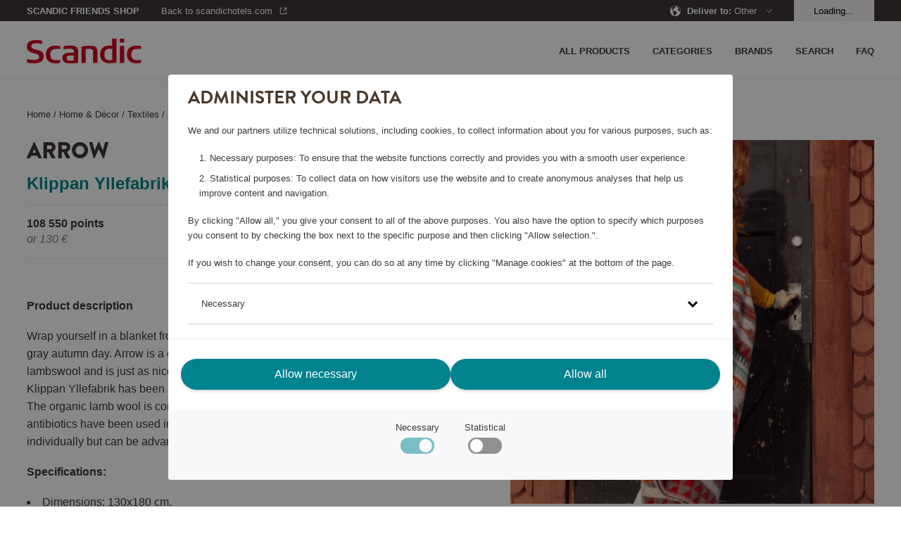

--- FILE ---
content_type: text/html; charset=utf-8
request_url: https://shop.scandichotels.com/en/ullfilt-arrow-multi
body_size: 19523
content:
<!doctype html>
<html lang="en">
  <head>
    <meta charset="utf-8" />
    <meta name="viewport" content="width=device-width, initial-scale=1, viewport-fit=cover" />
    <link rel="dns-prefetch preconnect" href="https://use.typekit.net">
    <link rel="dns-prefetch preconnect" href="https://m.stripe.com">
    <link rel="dns-prefetch preconnect" href="https://m.stripe.network">
    <link rel="dns-prefetch preconnect" href="https://js.stripe.com">
    <title data-rh="true"> Arrow, Klippan Yllefabrik 36755 | Scandic Friends Shop</title>

    <meta data-rh="true" name="msapplication-TileColor" content="#ffffff"/><meta data-rh="true" name="theme-color" content="#ffffff"/><meta data-rh="true" property="og:title" content="Arrow, Klippan Yllefabrik 36755"/><meta data-rh="true" property="og:description" content="Wrap yourself in a blanket from Klippans Yllefabrik on a cool summer evening or a gray autumn day. Arrow is a classic jacquard woven wool blanket in 100% lambswool and is just as nice on the front as on the mirrored back. "/><meta data-rh="true" property="og:type" content="product"/><meta data-rh="true" property="og:url" content="https://shop.scandichotels.com/en/ullfilt-arrow-multi"/><meta data-rh="true" property="og:smallImage1x" content="https://shop.scandichotels.com/media/catalog/product/cache/18/image/17f82f742ffe127f42dca9de82fb58b1/3/6/36755_2.jpg"/><meta data-rh="true" property="twitter:card" content="product"/><meta data-rh="true" property="twitter:title" content="Arrow, Klippan Yllefabrik 36755"/><meta data-rh="true" property="twitter:description" content="Wrap yourself in a blanket from Klippans Yllefabrik on a cool summer evening or a gray autumn day. Arrow is a classic jacquard woven wool blanket in 100% lambswool and is just as nice on the front as on the mirrored back. "/><meta data-rh="true" property="twitter:smallImage1x" content="https://shop.scandichotels.com/media/catalog/product/cache/18/image/17f82f742ffe127f42dca9de82fb58b1/3/6/36755_2.jpg"/><meta data-rh="true" property="product:brand" content="Klippan Yllefabrik"/><meta data-rh="true" property="product:availability" content="in stock"/><meta data-rh="true" property="product:price:amount" content="[object Object]"/><meta data-rh="true" property="product:price:currency" content="EUR"/><meta data-rh="true" name="description" content="Wrap yourself in a blanket from Klippans Yllefabrik on a cool summer evening or a gray autumn day. Arrow is a classic jacquard woven wool blanket in 100% lambswool and is just as nice on the front as on the mirrored back. "/>
    
    <link data-rh="true" rel="apple-touch-icon" sizes="57x57" href="/assets/apple-touch-icon-57x57.png"/><link data-rh="true" rel="apple-touch-icon" sizes="60x60" href="/assets/apple-touch-icon-60x60.png"/><link data-rh="true" rel="apple-touch-icon" sizes="72x72" href="/assets/apple-touch-icon-72x72.png"/><link data-rh="true" rel="apple-touch-icon" sizes="76x76" href="/assets/apple-touch-icon-76x76.png"/><link data-rh="true" rel="apple-touch-icon" sizes="114x114" href="/assets/apple-touch-icon-114x114.png"/><link data-rh="true" rel="apple-touch-icon" sizes="120x120" href="/assets/apple-touch-icon-120x120.png"/><link data-rh="true" rel="apple-touch-icon" sizes="144x144" href="/assets/apple-touch-icon-144x144.png"/><link data-rh="true" rel="apple-touch-icon" sizes="152x152" href="/assets/apple-touch-icon-152x152.png"/><link data-rh="true" rel="apple-touch-icon" sizes="180x180" href="/assets/apple-touch-icon-180x180.png"/><link data-rh="true" rel="apple-touch-icon-precomposed" href="/assets/apple-touch-icon-120x120-precomposed.png"/><link data-rh="true" rel="icon" type="image/png" size="32x32" href="/assets/favicon-32x32.webp"/><link data-rh="true" rel="icon" type="image/png" size="96x96" href="/assets/favicon-96x96.webp"/><link data-rh="true" rel="icon" type="image/png" size="16x16" href="/assets/favicon-16x16.webp"/><link data-rh="true" rel="mask-icon" href="/assets/safari-pinned-tab.svg" color="#cd0921"/><link data-rh="true" rel="manifest" href="/assets/manifest.json"/><link data-rh="true" rel="canonical" href="https://shop.scandichotels.com/en/ullfilt-arrow-multi"/>
    <script data-rh="true" async="true" nonce="9744f1d78ddae80272becb49944b1c86" src="https://www.googletagmanager.com/gtag/js?id=UA-59171748-7"></script><script data-rh="true" async="true" nonce="9744f1d78ddae80272becb49944b1c86" src="https://www.googletagmanager.com/gtag/js?id=UA-177450375-6"></script><script data-rh="true" async="true" nonce="9744f1d78ddae80272becb49944b1c86" src="https://www.googletagmanager.com/gtag/js?id=UA-177450375-1"></script><script data-rh="true" nonce="9744f1d78ddae80272becb49944b1c86">
            window.dataLayer = window.dataLayer || [];
            function gtag(){dataLayer.push(arguments);}
            gtag('consent', 'default', {
              'ad_storage': 'denied',
              'ad_user_data': 'denied',
              'ad_personalization': 'denied',
              'analytics_storage': 'denied',
              'functionality_storage': 'denied',
              'personalization_storage': 'denied',
              'security_storage': 'denied',
            });
            gtag('js', new Date());
            gtag('set', {
              anonymize_ip: true,
              currency: 'EUR',
            });

            gtag('config', 'UA-59171748-7', { send_page_view: false, custom_map: { metric5: 'total_points' } });gtag('config', 'UA-177450375-6', { send_page_view: false, custom_map: { metric5: 'total_points' } });gtag('config', 'UA-177450375-1', { send_page_view: false, custom_map: { metric5: 'total_points' } });
          </script>
    <link rel="stylesheet" href="/assets/script/main-f63240dcab6ff50dcb08a81fffe8886f.css" />
    <link rel="preload" href="https://use.typekit.net/vno4cyi.css" as="style" />
    <link nonce=9744f1d78ddae80272becb49944b1c86 rel="preload" href="/assets/script/translations/en_GB-41adb8abc046b329815e37e095d9390e.js" as="script" />
    <link nonce=9744f1d78ddae80272becb49944b1c86 rel="preload" href="/assets/script/main-e14b09c75e92d471a83405d25dceca44.js" as="script" />
    <link rel="stylesheet" href="https://use.typekit.net/vno4cyi.css" />
  </head>
  <body>
    <div id="root" class="root"><div class="styles_block__6eecb771"><div class="styles_top__6eecb771"><div><div class="styles_container__3b5034fd"><div class="styles_outerContainer__bd46e3e2"><div class="styles_statusbar__4b29a2d5 styles_statusbar__bd46e3e2"><div class=""><span>Scandic Friends Shop</span></div></div><div class="styles_container__bd46e3e2"><div class="styles_block__bd46e3e2"><div class="styles_block__6e365ad4 styles_wrapper__bd46e3e2"><div class="styles_left__bd46e3e2"><a class="styles_item__bd46e3e2 styles_padding__bd46e3e2" href="/en/"><div class="styles_block__8a34bc15"><svg alt="Scandic" title="Go to home page" class="styles_logo__8a34bc15" role="img" enable-background="new 0 0 85 18.3" viewBox="0 0 85 18.3"><g fill="#cd0921"><path clip-rule="evenodd" d="m24.8 17.9c-1.2.3-2.4.4-3.6.4-4.3 0-7.1-2-7.1-6.7 0-4.5 2.9-6.4 7-6.4 1.2 0 2.4.1 3.6.3v2.2c-.9-.1-1.6-.2-2.4-.2-3.3 0-4.9 1-4.9 4.3 0 3.1 1.5 4.2 4.9 4.2.9 0 1.6-.1 2.4-.2v2.1z" fill-rule="evenodd"></path><path d="m69.1 18h3.2v-12.6h-3.2zm0-15.1h3.2v-2.9h-3.2z"></path><g clip-rule="evenodd" fill-rule="evenodd"><path d="m66.5 17.7c-.6.1-2.8.5-5 .5-4.1 0-7.1-1.9-7.1-6.5 0-4.4 2.7-6.6 6.8-6.6.6 0 1.6.1 2.1.1v-5.2h3.2zm-3.1-1.9v-8.2c-.4 0-1.1-.1-1.8-.1-2.9 0-4 1.4-4 4.3 0 2.6 1 4.2 3.9 4.2.6 0 1.2-.1 1.9-.2"></path><path d="m52.3 18h-3.1v-8.3c0-1.4-.6-2.2-2.6-2.2-1.4 0-2.9.3-2.9.3v10.2h-3.1v-12.2c.2 0 4.2-.6 6.5-.6 2.8 0 5.3.5 5.3 4.3v8.5z"></path><path d="m38 18c-2.2.2-3.9.3-5.8.3-3.2 0-5.8-.5-5.8-4.1 0-3.5 3.2-3.7 6.1-3.8h2.3c0-2.2-.1-3-3.3-3-1.6 0-3.3.3-4.3.5v-2.3c1.2-.3 3.1-.4 4.5-.5 3.6 0 6.3.4 6.3 4.2zm-3.2-1.9v-3.6c-.6 0-1.7 0-2.1 0-1.9 0-3.1.1-3.1 1.9s1.5 1.9 3 1.9c.9-.1 1.4-.1 2.2-.2"></path><path d="m85 17.9c-1.2.3-2.4.4-3.6.4-4.3 0-7.1-2-7.1-6.7 0-4.5 2.9-6.4 7-6.4 1.2 0 2.4.1 3.6.3v2.2c-.9-.1-1.6-.2-2.4-.2-3.3 0-4.9 1-4.9 4.3 0 3.1 1.5 4.2 4.9 4.2.9 0 1.6-.1 2.4-.2v2.1z"></path><path d="m12.5 13c0 3.7-2.9 5.3-7.2 5.3-2.8 0-4.8-.5-5.1-.6v-2.6c1 .2 3.1.7 4.9.7s4.1-.4 4.1-2.4c0-1.3-1-1.8-2.8-2.3-.7-.2-1.4-.4-2.1-.6-2.4-.7-4.3-1.7-4.3-4.5 0-4 3.2-5 6.9-5 2.2 0 4 .4 4.3.5v2.4c-.4-.1-2.1-.5-4-.5-1.8 0-3.9.2-3.9 2.2 0 1.5 1.2 1.9 2.9 2.3.8.3 1.6.4 2.4.7 2.1.6 3.9 1.6 3.9 4.4"></path></g></g></svg></div></a></div><div><nav class="styles_nav__bd46e3e2"><div class="styles_nav__bd46e3e2"><span class="styles_item__bd46e3e2 styles_padding__bd46e3e2"><svg role="img" height="36" viewBox="0 0 36 36" width="36"><path d="m30 23v2h-24v-2zm0-6v2h-24v-2zm0-6v2h-24v-2z" fill="currentColor" fill-rule="evenodd"></path></svg></span></div></nav></div></div></div><nav class="styles_drawer__bd46e3e2"><div class="styles_drawerMain__bd46e3e2"><div class="styles_block__6e365ad4 styles_top__bd46e3e2"><div class="styles_block__8a34bc15"><svg alt="Scandic" title="Go to home page" class="styles_logo__8a34bc15" role="img" enable-background="new 0 0 85 18.3" viewBox="0 0 85 18.3"><g fill="#cd0921"><path clip-rule="evenodd" d="m24.8 17.9c-1.2.3-2.4.4-3.6.4-4.3 0-7.1-2-7.1-6.7 0-4.5 2.9-6.4 7-6.4 1.2 0 2.4.1 3.6.3v2.2c-.9-.1-1.6-.2-2.4-.2-3.3 0-4.9 1-4.9 4.3 0 3.1 1.5 4.2 4.9 4.2.9 0 1.6-.1 2.4-.2v2.1z" fill-rule="evenodd"></path><path d="m69.1 18h3.2v-12.6h-3.2zm0-15.1h3.2v-2.9h-3.2z"></path><g clip-rule="evenodd" fill-rule="evenodd"><path d="m66.5 17.7c-.6.1-2.8.5-5 .5-4.1 0-7.1-1.9-7.1-6.5 0-4.4 2.7-6.6 6.8-6.6.6 0 1.6.1 2.1.1v-5.2h3.2zm-3.1-1.9v-8.2c-.4 0-1.1-.1-1.8-.1-2.9 0-4 1.4-4 4.3 0 2.6 1 4.2 3.9 4.2.6 0 1.2-.1 1.9-.2"></path><path d="m52.3 18h-3.1v-8.3c0-1.4-.6-2.2-2.6-2.2-1.4 0-2.9.3-2.9.3v10.2h-3.1v-12.2c.2 0 4.2-.6 6.5-.6 2.8 0 5.3.5 5.3 4.3v8.5z"></path><path d="m38 18c-2.2.2-3.9.3-5.8.3-3.2 0-5.8-.5-5.8-4.1 0-3.5 3.2-3.7 6.1-3.8h2.3c0-2.2-.1-3-3.3-3-1.6 0-3.3.3-4.3.5v-2.3c1.2-.3 3.1-.4 4.5-.5 3.6 0 6.3.4 6.3 4.2zm-3.2-1.9v-3.6c-.6 0-1.7 0-2.1 0-1.9 0-3.1.1-3.1 1.9s1.5 1.9 3 1.9c.9-.1 1.4-.1 2.2-.2"></path><path d="m85 17.9c-1.2.3-2.4.4-3.6.4-4.3 0-7.1-2-7.1-6.7 0-4.5 2.9-6.4 7-6.4 1.2 0 2.4.1 3.6.3v2.2c-.9-.1-1.6-.2-2.4-.2-3.3 0-4.9 1-4.9 4.3 0 3.1 1.5 4.2 4.9 4.2.9 0 1.6-.1 2.4-.2v2.1z"></path><path d="m12.5 13c0 3.7-2.9 5.3-7.2 5.3-2.8 0-4.8-.5-5.1-.6v-2.6c1 .2 3.1.7 4.9.7s4.1-.4 4.1-2.4c0-1.3-1-1.8-2.8-2.3-.7-.2-1.4-.4-2.1-.6-2.4-.7-4.3-1.7-4.3-4.5 0-4 3.2-5 6.9-5 2.2 0 4 .4 4.3.5v2.4c-.4-.1-2.1-.5-4-.5-1.8 0-3.9.2-3.9 2.2 0 1.5 1.2 1.9 2.9 2.3.8.3 1.6.4 2.4.7 2.1.6 3.9 1.6 3.9 4.4"></path></g></g></svg></div><button aria-label="Close menu" class="Button_button__a26124db Button_size__medium__a26124db"><svg class="styles_close__bd46e3e2" role="img" height="24" viewBox="0 0 24 24" width="24"><path d="m11.718 11.01 6.01-6.01.707.707-6.01 6.01 6.01 6.01-.707.708-6.01-6.01-6.01 6.01-.708-.707 6.01-6.01-6.01-6.01.707-.708 6.01 6.01z" fill="currentColor" fill-rule="evenodd"></path></svg></button></div><span class="styles_item__bd46e3e2">Categories</span><span class="styles_item__bd46e3e2">Brands</span><a class="styles_item__bd46e3e2" title="/customer-service" href="/en/customer-service"><span>FAQ</span></a><a class="styles_item__bd46e3e2" title="All products" href="/en/all-products"><span>All products</span></a><span class="styles_item__bd46e3e2"><span>Search</span></span></div><div class="styles_block__6e365ad4 styles_bottom__b1aaf34c"><div class="styles_row__b1aaf34c"><div class="styles_link__b1aaf34c">Deliver to</div><div>Sweden</div></div><div class="styles_row__b1aaf34c"><a class="styles_link__b1aaf34c" href="https://scandichotels.com" target="_blank" rel="noopener noreferrer">Go to scandichotels.com</a><div></div></div><div class="styles_row__b1aaf34c"><span class="styles_link__b1aaf34c">Log in</span><div></div></div></div></nav><nav class="styles_search__bd46e3e2"><form class="styles_block__122e4ca8"><div class="styles_block__6e365ad4 styles_top__122e4ca8"><button type="button" class="styles_back__122e4ca8"><svg role="img" height="24" viewBox="0 0 24 24" width="24"><path d="m15.425 5.707-6.01 6.01 6.01 6.01-.707.708-6.718-6.717 6.718-6.718z" fill="currentColor"></path></svg></button><span class="styles_heading__122e4ca8">Search</span><button type="button" class="styles_close__122e4ca8"><svg role="img" height="24" viewBox="0 0 24 24" width="24"><path d="m11.718 11.01 6.01-6.01.707.707-6.01 6.01 6.01 6.01-.707.708-6.01-6.01-6.01 6.01-.708-.707 6.01-6.01-6.01-6.01.707-.708 6.01 6.01z" fill="currentColor" fill-rule="evenodd"></path></svg></button></div><div class="styles_block__6e365ad4 styles_container__122e4ca8"><button type="submit" class="styles_submit__122e4ca8"><svg class="styles_icon__122e4ca8" role="img" width="20px" height="20px" viewBox="0 0 20 20" version="1.1"><g id="Page-1" stroke="none" stroke-width="1" fill="none" fill-rule="evenodd"><g id="ikoner" transform="translate(-1156.000000, -266.000000)" fill="#3D3835" fill-rule="nonzero"><path d="M1164.5,266 C1169.19442,266 1173,269.80558 1173,274.5 C1173,276.486983 1172.31822,278.314728 1171.17583,279.76206 L1175.6066,284.192388 L1174.19239,285.606602 L1169.76206,281.175829 C1168.31473,282.318218 1166.48698,283 1164.5,283 C1159.80558,283 1156,279.19442 1156,274.5 C1156,269.80558 1159.80558,266 1164.5,266 Z M1164.5,268 C1160.91015,268 1158,270.910149 1158,274.5 C1158,278.089851 1160.91015,281 1164.5,281 C1168.08985,281 1171,278.089851 1171,274.5 C1171,270.910149 1168.08985,268 1164.5,268 Z" id="Combined-Shape"></path></g></g></svg></button><input type="text" class="styles_input__122e4ca8" placeholder="What are you looking for?"/></div><section class="styles_suggestions__122e4ca8"></section></form></nav><nav class="styles_language__bd46e3e2"><div class="styles_block__03400302"><div class="styles_topWrapper__67efede9"><div class="styles_block__6e365ad4 styles_top__67efede9"><button aria-label="Back" class="Button_button__a26124db Button_size__medium__a26124db styles_back__67efede9"><svg role="img" height="24" viewBox="0 0 24 24" width="24"><path d="m15.425 5.707-6.01 6.01 6.01 6.01-.707.708-6.718-6.717 6.718-6.718z" fill="currentColor"></path></svg></button><h2 class="styles_header__67efede9">Deliver to</h2><button aria-label="Close menu" class="Button_button__a26124db Button_size__medium__a26124db styles_close__67efede9 styles_actionButton__67efede9"><svg role="img" height="24" viewBox="0 0 24 24" width="24"><path d="m11.718 11.01 6.01-6.01.707.707-6.01 6.01 6.01 6.01-.707.708-6.01-6.01-6.01 6.01-.708-.707 6.01-6.01-6.01-6.01.707-.708 6.01 6.01z" fill="currentColor" fill-rule="evenodd"></path></svg></button></div></div><a href="/dk" class="styles_item__03400302"><svg class="styles_flag__03400302" role="img" height="24" viewBox="0 0 24 24" width="24"><g fill="none" fill-rule="evenodd" transform="translate(4 4)"><circle cx="8" cy="8" fill="#e23f19" r="8"></circle><path d="m7.99999954 0-.00099954 6.5 7.8606559.00027238c.0921338.48579116.1403441.98712933.1403441 1.49972762 0 .51254568-.0482004 1.01383355-.1403157 1.49957804l-7.8606843-.00057804.00099954 6.501-.24917933-.0038068c-.97098009-.0297073-1.89841688-.2324368-2.75252021-.5783984l-.0003-5.9187948-4.85768425.00057804c-.09211532-.48574449-.14031575-.98703236-.14031575-1.49957804 0-.51259829.04821033-1.01393646.14034411-1.49972762l4.85765589-.00027238.0003-5.91779477c.82390438-.33372928 1.71604814-.53417607 2.6496906-.57459969z" fill="#fff"></path></g></svg><span>Denmark</span></a><a href="/no" class="styles_item__03400302"><svg class="styles_flag__03400302" role="img" height="24" viewBox="0 0 24 24" width="24"><g fill="none" fill-rule="evenodd" transform="translate(4 4)"><circle cx="8" cy="8" fill="#e23f19" r="8"></circle><path d="m8 0c.51254568 0 1.01383355.04820043 1.49957804.14031575l-.00057804 4.85768425 5.9187948.00030046c.3754454.92689243.5822052 1.94015032.5822052 3.00169954 0 1.06088919-.2065028 2.0735471-.5815051 2.9999705l-5.9194949-.0009705.00057804 4.8606843c-.48574449.0921153-.98703236.1403157-1.49957804.1403157-1.66859099 0-3.21786871-.5108408-4.49997028-1.3846595l-.00002972-3.6163405-2.91849489.0009705c-.37500236-.9264234-.58150511-1.93908131-.58150511-2.9999705 0-.94359931.16336576-1.8490425.4633566-2.6895889l.11884863-.31211064 2.91779477-.00030046.00002972-3.61334046c1.28210157-.87381873 2.83137929-1.38465954 4.49997028-1.38465954z" fill="#fff"></path><path d="m7.50052313.01533875-.00052313 6.734 8.4029193.0006791c.0639047.4072806.0970807.82475704.0970807 1.24998215 0 .42553874-.0332249.84331737-.0972222 1.25088331l-8.4027778-.00054456.00052313 6.73432255c-.69456545-.0427865-1.36515488-.1741977-2.00059961-.383065l-.00092352-6.35125755-5.40177783.00054456c-.06399725-.40756594-.09722217-.82534457-.09722217-1.25088331 0-.31891883.01866148-.63347904.05495204-.94264822l.04212868-.30733393 5.40191928-.0006791.00092352-6.35093507c.63544473-.20886732 1.30603416-.34027852 2.00059961-.38306493z" fill="#006a8e"></path></g></svg><span>Norway</span></a><a href="/en" class="styles_item__03400302"><svg class="styles_flag__03400302" role="img" height="24" viewBox="0 0 24 24" width="24"><path d="m13.2258152 19.9066733-.0209075.0032133c-.0944867.014153-.181465.0257485-.2688733.0359349l.2688733-.0359349c-.1108694.0167546-.2225688.0312364-.3350262.0433918-.0679462.0073232-.1363551.0138385-.2050096.0194869-.0436945.003606-.0870628.0068173-.1305313.009682-.0416327.0027376-.0836511.0051813-.1257553.0072994-.0428321.0021571-.0855547.0039661-.1283652.0054391-.0929446.003199-.1863937.0048142-.2802201.0048142h-.002l-.2471793-.0038068c-.0428825-.001312-.0856799-.0029615-.1283899-.0049459l.3775692.0087527c-.1445352 0-.2881751-.0038329-.4308237-.0114027-.1226374-.0065042-.244785-.0157944-.3661356-.0277962-.0146909-.0014516-.0300891-.0030181-.0454743-.0046282-.0958227-.0100358-.1905193-.0216751-.2846891-.0349541-.0256364-.0036151-.0511896-.0073451-.0767034-.0111956-1.85595341-.2798805-3.50364137-1.1981316-4.71157757-2.5240351-.01794043-.0197232-.03586757-.0395917-.05369559-.0595514-.05574434-.062411-.11037298-.1255411-.16401897-.1895229-.00576348-.0068734-.01171043-.0139905-.01764523-.0211182l-.05002118-.0606758c-1.12469384-1.3779309-1.79921536-3.1377539-1.79921536-5.0551198 0-2.18016502.87209648-4.15664099 2.28646897-5.59960745.01721136-.01746281.03447529-.03493546.05182015-.05232593.04948802-.04963507.09976449-.09869855.15067767-.14709855.01665739-.01583442.03324776-.0314715.04990471-.04703823 1.15281554-1.07736202 2.62455898-1.81773297 4.2582069-2.06408949-.0003535.00024879-.0006905.00006531-.0010274-.00011814.1267749-.01906081.2546214-.03517559.3834359-.04825673.0494072-.0049388.0994601-.00956861.1496444-.0137352.044354-.00372702.0886339-.00702645.1330177-.00996576.0454544-.00298643.0908106-.00561309.1362666-.00786035.0389045-.00193468.078312-.00359459.1177941-.00496923.0931753-.00323862.1862947-.0048882.2797891-.00493396.0019872-.00000079.0029942-.00000098.0040012-.00000098.1272394 0 .253785.0029705.3795712.00884592l-.3795712-.00884592c.1453698 0 .2898339.00387734.4332947.01153425.122153.0065239.2433009.01576043.3636646.02766463.0137011.00135502.0274168.00274718.0411221.00417394.119072.01239531.2373934.0274063.3548798.04497192.0040118.00059983.0079823.00119656.011952.0017962l.020902.00318576c1.8465823.28394643 3.4849793 1.19931709 4.6877832 2.51870429.0185115.02033232.0370571.04088019.0554963.06152478.0557489.06241857.1103775.1255486.1640235.18953042.0057635.00687338.0117105.01399054.0176453.02111818l.0500211.06067588c1.1246939 1.37793084 1.7992154 3.13775385 1.7992154 5.05511975 0 2.1786401-.8708769 4.1538759-2.2835019 5.5965788-.018223.0185713-.0364528.0370182-.0547716.0553751-.0495036.0496146-.0997801.098678-.1506933.147078-.0166574.0158345-.0332478.0314715-.0499047.0470383-1.1474279 1.072327-2.6108097 1.8108054-4.2353133 2.0606031zm2.1314304-3.2595812-.0099607.0182873c-.3995388.756107-.8931659 1.4548169-1.4652932 2.0805419 1.0205712-.2857271 1.9486356-.796284 2.7252033-1.4757119-.3973907-.2403713-.8152675-.4482219-1.2499494-.6231173zm-6.71394882.0004198-.14650294.0597527c-.38258447.1618196-.75165078.3493416-1.10503428.5604015.77664106.6814215 1.70505808 1.1923261 2.72775774 1.4768634-.57871321-.6300718-1.07526175-1.3344884-1.47622052-2.0970176zm.96181466-.3253814c.49323706.8997152 1.13577436 1.7058583 1.89426406 2.3851374l.000905-2.6936291c-.6526692.0357184-1.2868196.1409764-1.89516906.3084917zm2.89578036-.3084202.0008206 2.6922642c.7583511-.6783147 1.4007125-1.4839522 1.893992-2.3829892-.6087652-.1681127-1.2426102-.27347-1.8948126-.309275zm-4.98856012-3.5127321-2.49472195-.0005858c.10851562 1.5363743.71283778 2.9358421 1.6539306 4.0393676.48915801-.3121186 1.00818638-.5800917 1.55105632-.8017236-.40694941-1.0078873-.65402778-2.0973732-.71026497-3.2370582zm11.47005862-.0005858-2.4947282.0007307c-.0562631 1.1400142-.3034326 2.229817-.7102058 3.238106.542932.2214093 1.061991.4892055 1.5522715.7984603.9399221-1.1016806 1.5441556-2.5010466 1.6526625-4.037297zm-7.4823903-.0003924-2.98627961.0012074c.05619981 1.0238466.28352683 2.0021041.65386526 2.9066566.74528394-.2205526 1.52641265-.3558721 2.33258735-.3955841zm3.9862782.0012041-2.9862782-.0012041.0008179 2.5123228c.8057916.0397439 1.5864992.174865 2.3310692.3943096.3707922-.9034927.5981824-1.8816023.6543911-2.9054283zm-.6538638-3.9090681-.0666563.02047238c-.7249984.20821753-1.4837566.33663301-2.2661568.37512874l-.0006013 2.51226288 2.9873345-.000206c-.0561065-1.0242101-.283461-2.00281054-.6539201-2.907658zm-8.16173654-1.12895482c-.94401409 1.10912452-1.5451373 2.50521787-1.65313909 4.03743212l2.49474259-.0005901c.05613536-1.140051.30318847-2.22990073.70985668-3.23824665-.5426048-.22152366-1.06139546-.48935908-1.55146018-.79859537zm2.49737947 1.13017004c-.37086522.90380136-.59827622 1.88225618-.65439059 2.90644608l2.98533326.0002027.0001718-2.51232332c-.805808-.03974551-1.58653092-.1748721-2.33111447-.39432546zm8.16101837-1.13238876-.1441951.0913859c-.4470936.27183034-.9170625.50933223-1.4064082.70917869.4060052 1.00792419.6530877 2.09798645.7092412 3.23835345l2.4947476.0007328c-.1082992-1.53643394-.7124397-2.93599619-1.6533855-4.03965084zm-7.72478015.21605225c.60868855.16811116 1.24263285.27348522 1.89497555.30928442l-.0003085-2.69369005c-.7585411.67912281-1.4012013 1.48502923-1.89466705 2.38440563zm2.89683995-2.38430751-.0002527 2.69359023c.6521673-.03577464 1.2858388-.1409824 1.8937482-.30835703-.4925587-.90009809-1.1350271-1.70610621-1.8934955-2.3852332zm-2.3828348-.03883422-.0245075.00880786c-1.01198292.28575391-1.9308889.79337214-2.70086718 1.46700389.39746119.24068884.81537328.44850784 1.2500843.62337622.40135578-.76329094.89844146-1.46834117 1.47529038-2.09918797zm3.7621303.00158315.1224689.13335695c.5252796.59561517.9805602 1.25404815 1.353281 1.96268184.4351461-.17463668.8534221-.38232596 1.2517438-.61995488-.7773612-.68120187-1.7053369-1.19170618-2.7274937-1.47608391z" fill="#00838e"></path></svg><span>Other</span></a><a href="/fi" class="styles_item__03400302"><svg class="styles_flag__03400302" role="img" height="24" viewBox="0 0 24 24" width="24"><g fill="none" fill-rule="evenodd" transform="translate(4 4)"><path d="m8 16c4.418278 0 8-3.581722 8-8s-3.581722-8-8-8-8 3.581722-8 8 3.581722 8 8 8zm0-1c-3.86599325 0-7-3.1340068-7-7 0-3.86599325 3.13400675-7 7-7 3.8659932 0 7 3.13400675 7 7 0 3.8659932-3.1340068 7-7 7z" fill="#e9e9e9" fill-rule="nonzero"></path><path d="m7.99999954 0-.00099954 6.5 7.8606559.00027238c.0921338.48579116.1403441.98712933.1403441 1.49972762 0 .51254568-.0482004 1.01383355-.1403157 1.49957804l-7.8606843-.00057804.00099954 6.501-.24917933-.0038068c-.97098009-.0297073-1.89841688-.2324368-2.75252021-.5783984l-.0003-5.9187948-4.85768425.00057804c-.09211532-.48574449-.14031575-.98703236-.14031575-1.49957804 0-.51259829.04821033-1.01393646.14034411-1.49972762l4.85765589-.00027238.0003-5.91779477c.82390438-.33372928 1.71604814-.53417607 2.6496906-.57459969z" fill="#006a8e"></path></g></svg><span>Suomi</span></a><a href="/se" class="styles_item__03400302"><svg class="styles_flag__03400302" role="img" height="24" viewBox="0 0 24 24" width="24"><g fill="none" fill-rule="evenodd" transform="translate(4 4)"><circle cx="8" cy="8" fill="#006a8e" r="8"></circle><path d="m7.99999954 0-.00099954 6.5 7.8606559.00027238c.0921338.48579116.1403441.98712933.1403441 1.49972762 0 .51254568-.0482004 1.01383355-.1403157 1.49957804l-7.8606843-.00057804.00099954 6.501-.24917933-.0038068c-.97098009-.0297073-1.89841688-.2324368-2.75252021-.5783984l-.0003-5.9187948-4.85768425.00057804c-.09211532-.48574449-.14031575-.98703236-.14031575-1.49957804 0-.51259829.04821033-1.01393646.14034411-1.49972762l4.85765589-.00027238.0003-5.91779477c.82390438-.33372928 1.71604814-.53417607 2.6496906-.57459969z" fill="#f4d009"></path></g></svg><span>Sweden</span><svg class="styles_tick__03400302" role="img" height="36" viewBox="0 0 36 36" width="36"><path d="m9.40434351 17.7954049-1.40434351 1.4284565 6.6597076 6.7761386 13.3402924-13.5714338-1.4042356-1.4285662-11.9359489 12.1427578z" fill="currentColor"></path></svg></a></div></nav></div><div class="styles_block__6e365ad4"><div class="styles_block__f739b4c7"><div class="styles_block__6e365ad4 styles_wrapper__f739b4c7"><div></div></div></div></div></div><div class="styles_container__22fb5ef7"><div class="styles_statusbar__4b29a2d5 styles_statusbar__22fb5ef7"><div class="styles_block__6e365ad4"><div class="styles_statusbarWrapper__22fb5ef7"><div><div class="styles_statusbarItem__22fb5ef7 styles_scandicfriends__22fb5ef7"><span class="styles_pointsShop__22fb5ef7">Scandic Friends Shop</span></div><div class="styles_statusbarItem__22fb5ef7 styles_backToContainer__22fb5ef7"><a href="https://www.scandichotels.com" target="_blank" rel="noopener noreferrer" class="styles_statusbarItem__22fb5ef7 styles_backTo__22fb5ef7"><span>Back to scandichotels.com</span><svg role="img" viewBox="0 0 16 16"><g fill="none" fill-rule="evenodd"><g transform="translate(3 3)" fill="currentcolor" fill-rule="nonzero"><path d="M8.24 1H6V0h4v4H9V1.66l-4 4-.7-.71L8.23 1zM4 0v1H1v8h8V6h1v3a1 1 0 01-1 1H1a1 1 0 01-1-1V1a1 1 0 011-1h3z"></path></g></g></svg></a></div></div><div><div class="styles_statusbarItem__22fb5ef7"><span><svg role="img" height="16" viewBox="0 0 16 16" width="16"><g fill="none" fill-rule="evenodd"><path d="m-10-10h36v36h-36z"></path><path d="m16 7.8v-.05-.15-.1-.15-.1-.15-.1-.15-.1-.15-.05c0-.05 0-.1-.05-.15v-.05c0-.05-.05-.15-.05-.2v-.05c0-.05-.05-.1-.05-.2v-.05c0-.05-.05-.1-.05-.15v-.05c0-.05-.05-.1-.05-.15v-.05c0-.05-.05-.1-.05-.15v-.05c0-.05-.05-.1-.05-.15v-.05c0-.05-.05-.1-.05-.15v-.05c-.05-.15-.1-.25-.2-.4-.05-.05-.05-.1-.1-.15v-.05c-.05-.05-.05-.1-.1-.15v-.05c-.05-.05-.05-.1-.1-.15v-.05c-.05-.05-.05-.1-.1-.15v-.05c-.05-.05-.05-.1-.1-.15-.1-.2-.25-.35-.4-.5l-.15-.15c-.05-.05-.1-.1-.1-.15l-.15-.15-.15-.15c-.45-.25-.65-.4-.9-.6a8.369 8.369 0 0 0 -3.7-1.7h-.05c-.1 0-.15 0-.25-.05-.1 0-.15 0-.25-.05h-.2-.25-.3c-4.45 0-8.05 3.6-8.05 8s3.6 8 8 8 8-3.6 8-8zm-.4 1.25c-.15.3-.25.8-.4.7-.15-.15 0-.35.15-2s-.5 0-.5.15 0 .35-.15.35-.35 0-.65.15c-.35.15-.65.15-1.15-.35s-.8-1-.8-2.15.35-1.15.35-1.5-.35-.5-.5-.65-.15-.5-.15-.65 0-.5-.15-.5-1-.5-1-.8c0-.35.5-.35.5-.35s-.35-.15-.65-.5c-.1-.1-.15-.2-.2-.35 1.2.35 2.3 1 3.25 1.95.1.1.25.25.35.4-.1 0-.15-.05-.45-.15-.4-.15-.25 0-.75.15s-.15.8 0 .8.5-.15.65-.35c.15-.15.5-.15.9-.05 1 1.3 1.55 2.9 1.55 4.6-.15.4-.15.75-.2 1.1zm-8.2 5.95c.35.35.15.35-.65.35s-1-.8-1-2c0-1.15-.15-1-.5-1.3-.35-.35-1-1.3-1-2.15 0-.8.65-.8.65-1.15s-.35-.35-.65-.35c-.35 0-.5-.35-.5-.65 0-.35-.5-.8-1-1.15-.8-1.3-.5-2.8.15-3.8s2-1.8 2-1.8c.95-.4 2-.65 3.05-.65.4 0 .75.05 1.15.1.05.1.15.25.25.4.35.35.5.65.15.65s-.35-.35-.5-.35-.15.5-.65.5-.35-1-.35-1l-.35.15s-.15.5.15 1.15c.35.65.5 1.15.5 1.3s-.65 0-.65 0 0 .15-1 .35c-1 .15-1.15 1.15-1.3 1.3s-.5.8-.65.8c-.5 0-.35-.65-.8-.65-.5 0-.65.35-.65.8 0 .5.35.65.5.8s.8 0 .8.35-.35.35-.35.65c0 .35.15.5.5.5s.65-.65 1.3-.65 1.3.65 1.65 1 2.95 1.65 2.95 2-.35.5-.65.8c-.35.35-.15.65-.5 1.15-.2.6-2.35 2.25-2.05 2.55zm-1.45-8.05c-.65 0-.8-.65-.8-.65s0-.15.35-.15.35.35.65.5c.3.1.45.3-.2.3z" fill="currentColor" fill-rule="nonzero"></path></g></svg><strong>Deliver to<!-- -->:</strong> <span>Sweden</span><svg class="styles_languageChevron__22fb5ef7" role="img" height="24" viewBox="0 0 24 24" width="24"><path d="m15.425 5.707-6.01 6.01 6.01 6.01-.707.708-6.718-6.717 6.718-6.718z" fill="currentColor"></path></svg></span></div><div class="styles_statusbarUser__22fb5ef7"><button class="Button_button__a26124db Button_size__medium__a26124db styles_statusbarItem__22fb5ef7">Log in</button></div></div></div></div></div><div class="styles_block__22fb5ef7"><div class="styles_block__6e365ad4 styles_wrapper__22fb5ef7"><a class="styles_item__22fb5ef7 styles_item__logo__22fb5ef7" href="/en/"><div class="styles_block__8a34bc15"><svg alt="Scandic" title="Go to home page" class="styles_logo__8a34bc15" role="img" enable-background="new 0 0 85 18.3" viewBox="0 0 85 18.3"><g fill="#cd0921"><path clip-rule="evenodd" d="m24.8 17.9c-1.2.3-2.4.4-3.6.4-4.3 0-7.1-2-7.1-6.7 0-4.5 2.9-6.4 7-6.4 1.2 0 2.4.1 3.6.3v2.2c-.9-.1-1.6-.2-2.4-.2-3.3 0-4.9 1-4.9 4.3 0 3.1 1.5 4.2 4.9 4.2.9 0 1.6-.1 2.4-.2v2.1z" fill-rule="evenodd"></path><path d="m69.1 18h3.2v-12.6h-3.2zm0-15.1h3.2v-2.9h-3.2z"></path><g clip-rule="evenodd" fill-rule="evenodd"><path d="m66.5 17.7c-.6.1-2.8.5-5 .5-4.1 0-7.1-1.9-7.1-6.5 0-4.4 2.7-6.6 6.8-6.6.6 0 1.6.1 2.1.1v-5.2h3.2zm-3.1-1.9v-8.2c-.4 0-1.1-.1-1.8-.1-2.9 0-4 1.4-4 4.3 0 2.6 1 4.2 3.9 4.2.6 0 1.2-.1 1.9-.2"></path><path d="m52.3 18h-3.1v-8.3c0-1.4-.6-2.2-2.6-2.2-1.4 0-2.9.3-2.9.3v10.2h-3.1v-12.2c.2 0 4.2-.6 6.5-.6 2.8 0 5.3.5 5.3 4.3v8.5z"></path><path d="m38 18c-2.2.2-3.9.3-5.8.3-3.2 0-5.8-.5-5.8-4.1 0-3.5 3.2-3.7 6.1-3.8h2.3c0-2.2-.1-3-3.3-3-1.6 0-3.3.3-4.3.5v-2.3c1.2-.3 3.1-.4 4.5-.5 3.6 0 6.3.4 6.3 4.2zm-3.2-1.9v-3.6c-.6 0-1.7 0-2.1 0-1.9 0-3.1.1-3.1 1.9s1.5 1.9 3 1.9c.9-.1 1.4-.1 2.2-.2"></path><path d="m85 17.9c-1.2.3-2.4.4-3.6.4-4.3 0-7.1-2-7.1-6.7 0-4.5 2.9-6.4 7-6.4 1.2 0 2.4.1 3.6.3v2.2c-.9-.1-1.6-.2-2.4-.2-3.3 0-4.9 1-4.9 4.3 0 3.1 1.5 4.2 4.9 4.2.9 0 1.6-.1 2.4-.2v2.1z"></path><path d="m12.5 13c0 3.7-2.9 5.3-7.2 5.3-2.8 0-4.8-.5-5.1-.6v-2.6c1 .2 3.1.7 4.9.7s4.1-.4 4.1-2.4c0-1.3-1-1.8-2.8-2.3-.7-.2-1.4-.4-2.1-.6-2.4-.7-4.3-1.7-4.3-4.5 0-4 3.2-5 6.9-5 2.2 0 4 .4 4.3.5v2.4c-.4-.1-2.1-.5-4-.5-1.8 0-3.9.2-3.9 2.2 0 1.5 1.2 1.9 2.9 2.3.8.3 1.6.4 2.4.7 2.1.6 3.9 1.6 3.9 4.4"></path></g></g></svg></div></a><nav class="styles_nav__22fb5ef7"><a class="styles_item__22fb5ef7" href="/en/all-products">All products</a><span class="styles_item__22fb5ef7">Categories</span><span class="styles_item__22fb5ef7">Brands</span><span class="styles_item__22fb5ef7">Search</span><a class="styles_item__22fb5ef7" href="/en/customer-service">FAQ</a></nav></div></div><div class="styles_block__6e365ad4"><div class="styles_block__f739b4c7"><div class="styles_block__6e365ad4 styles_wrapper__f739b4c7"><div></div></div></div></div></div></div></div><div class="styles_height__6eecb771"></div><div></div><div><div class="styles_block__6e365ad4"><div class="Breadcrumbs_block__d12a1308 styles_block__d78ce276 styles_breadcrumbs__71e27282"><a class="Breadcrumbs_link__d12a1308" href="/en/">Home</a><span class="styles_delimeter__d78ce276"> / </span><a class="Breadcrumbs_link__d12a1308" href="/en/home-decor">Home &amp; Décor</a><span class="styles_delimeter__d78ce276"> / </span><a class="Breadcrumbs_link__d12a1308" href="/en/home-decor/textiles">Textiles</a><span class="styles_delimeter__d78ce276"> / </span><span class="Breadcrumbs_current__d12a1308">Arrow</span></div><header class="styles_header__outer__71e27282"><div class="styles_top__71e27282"><h1 class="styles_name__71e27282">Arrow</h1></div><a class="styles_brand__71e27282" href="/en/brand/Klippan Yllefabrik">Klippan Yllefabrik</a></header><div class="styles_split__71e27282"><div class="styles_left__71e27282"><header class="styles_header__inner__71e27282"><div class="styles_top__71e27282"><h1 class="styles_name__71e27282">Arrow</h1></div><a class="styles_brand__71e27282" href="/en/brand/Klippan Yllefabrik">Klippan Yllefabrik</a></header><section class="styles_addToCart__71e27282"><form><div style="overflow:hidden" data-foldable="true" class="Foldable_block__3302a140"><div class=""><div class="styles_action__71e27282"><div class="styles_price__71e27282"><div><span>108 550 points</span></div><div><span>or<!-- --> </span><span>130 €</span></div></div><button type="button" class="Button_button__a26124db Button_hasVariant__a26124db Button_primary__a26124db Button_size__medium__a26124db styles_login__71e27282">Please log in, in order to purchase</button></div></div></div></form></section><div class="styles_badges__830b4a6e"></div><section class="styles_description__71e27282"><h5 class="styles_descriptionHeading__71e27282">Product description</h5><div class="styles_descriptionContent__71e27282"><p>Wrap yourself in a blanket from Klippans Yllefabrik on a cool summer evening or a gray autumn day. Arrow is a classic jacquard woven wool blanket in 100% lambswool and is just as nice on the front as on the mirrored back. In recent years, Klippan Yllefabrik has been able to produce blankets from pure organic lambswool. The organic lamb wool is completely free of pesticides and no chemicals or antibiotics have been used in the breeding of the lambs. The blankets are nice individually but can be advantageously combined with each other!</p>
<p><strong>Specifications:</strong></p>
<ul>
<li>Dimensions: 130x180 cm.</li>
<li>Washing instructions: machine wash 30 degrees.</li>
<li>Wool program only.</li>
<li>Dirt and moisture repellent material.</li>
</ul></div><div class="styles_manufacturer__71e27282"><a class="styles_logo__71e27282" href="/en/brand/Klippan Yllefabrik"><img src="https://shop.scandichotels.com/media/improvedattributevalues/icons/cache/18/256_256/k/l/klippan.png" alt="Logo Klippan Yllefabrik"/></a><p>The family company Klippan Yllefabrik AB was founded in 1879. Today, the fourth and fifth generations work side by side to continue to develop the company. Their philosophy is to combine Swedish design with a long tradition of textile know-how. All blankets and rugs are manufactured from scratch in their own factory. They always use natural materials and choose organic alternatives as much as possible.</p><a href="/en/brand/Klippan Yllefabrik">View all products from this brand</a></div></section></div><div class="styles_right__71e27282"><div></div><div class="ProductViewMedia_block__33c14a1f ProductViewMedia_block__bottom__33c14a1f"><div alt="Arrow" class="ProductViewMedia_image__33c14a1f" style="cursor:zoom-in"><div style="width:100%;padding-top:100%"></div><picture style="z-index:1;position:absolute;top:0;right:0;bottom:0;left:0;background-image:;background-size:contain;background-repeat:no-repeat"><source srcSet="https://shop.scandichotels.com/media/catalog/product/cache/18/image/17f82f742ffe127f42dca9de82fb58b1/3/6/36755_2.jpg, https://shop.scandichotels.com/media/catalog/product/cache/18/image/17f82f742ffe127f42dca9de82fb58b1/3/6/36755_2.jpg 2x" media="(max-width: 801px)"/><source srcSet="https://shop.scandichotels.com/media/catalog/product/cache/18/image/463x/17f82f742ffe127f42dca9de82fb58b1/3/6/36755_2.jpg, https://shop.scandichotels.com/media/catalog/product/cache/18/image/17f82f742ffe127f42dca9de82fb58b1/3/6/36755_2.jpg 2x" media="(min-width: 802px)"/><img src="https://shop.scandichotels.com/media/catalog/product/cache/18/image/17f82f742ffe127f42dca9de82fb58b1/3/6/36755_2.jpg" style="width:100%;z-index:2"/></picture></div><div class="ProductViewMedia_gallery__33c14a1f ProductViewMedia_gallery__perRow_2__33c14a1f"><button aria-label="Change image" style="animation-delay:0ms" class="Button_button__a26124db Button_size__medium__a26124db ProductViewMedia_galleryItem__33c14a1f"><span><picture><source srcSet="https://shop.scandichotels.com/media/catalog/product/cache/18/gallery/254x/17f82f742ffe127f42dca9de82fb58b1/3/6/36755_2.jpg 1x, https://shop.scandichotels.com/media/catalog/product/cache/18/gallery/508x/17f82f742ffe127f42dca9de82fb58b1/3/6/36755_2.jpg 2x"/><img alt="Arrow" src="https://shop.scandichotels.com/media/catalog/product/cache/18/gallery/254x/17f82f742ffe127f42dca9de82fb58b1/3/6/36755_2.jpg"/></picture></span></button><button aria-label="Change image" style="animation-delay:50ms" class="Button_button__a26124db Button_size__medium__a26124db ProductViewMedia_galleryItem__33c14a1f"><span><picture><source srcSet="https://shop.scandichotels.com/media/catalog/product/cache/18/gallery/254x/17f82f742ffe127f42dca9de82fb58b1/3/6/36755_1.jpg 1x, https://shop.scandichotels.com/media/catalog/product/cache/18/gallery/508x/17f82f742ffe127f42dca9de82fb58b1/3/6/36755_1.jpg 2x"/><img alt="Arrow" src="https://shop.scandichotels.com/media/catalog/product/cache/18/gallery/254x/17f82f742ffe127f42dca9de82fb58b1/3/6/36755_1.jpg"/></picture></span></button></div></div></div></div><div class="styles_lists__71e27282"><div class="styles_relatedList__71e27282"><div><h2>Other items you might be interested in</h2><div class="styles_block__0d60b43f styles_block__perRow2__0d60b43f"><div class="styles_item__0d60b43f" data-idx="0"><a class="styles_block__55df4fe7 styles_itemInner__0d60b43f" category="Home &amp; Décor" href="/en/ullplad-ralph-naturligt-beige"><span></span><div><picture class="styles_imageWrapper__55df4fe7"><source srcSet="https://shop.scandichotels.com/media/catalog/product/cache/18/image/496x/17f82f742ffe127f42dca9de82fb58b1/3/6/36746_1.jpg 1x, https://shop.scandichotels.com/media/catalog/product/cache/18/image/17f82f742ffe127f42dca9de82fb58b1/3/6/36746_1.jpg 2x" media="(max-width: 801px)"/><source srcSet="https://shop.scandichotels.com/media/catalog/product/cache/18/image/366x/17f82f742ffe127f42dca9de82fb58b1/3/6/36746_1.jpg 1x, https://shop.scandichotels.com/media/catalog/product/cache/18/image/732x/17f82f742ffe127f42dca9de82fb58b1/3/6/36746_1.jpg 2x" media="(min-width: 802px and max-width: 1056px)"/><source srcSet="https://shop.scandichotels.com/media/catalog/product/cache/18/image/318x/17f82f742ffe127f42dca9de82fb58b1/3/6/36746_1.jpg 1x, https://shop.scandichotels.com/media/catalog/product/cache/18/image/636x/17f82f742ffe127f42dca9de82fb58b1/3/6/36746_1.jpg 2x" media="(min-width: 1057px and max-width: 1259px)"/><source srcSet="https://shop.scandichotels.com/media/catalog/product/cache/18/image/263x/17f82f742ffe127f42dca9de82fb58b1/3/6/36746_1.jpg 1x, https://shop.scandichotels.com/media/catalog/product/cache/18/image/526x/17f82f742ffe127f42dca9de82fb58b1/3/6/36746_1.jpg 2x" media="(min-width: 1260px)"/><img alt="Ralph Natural Beige" src="https://shop.scandichotels.com/media/catalog/product/cache/18/image/17f82f742ffe127f42dca9de82fb58b1/3/6/36746_1.jpg" class="styles_image__55df4fe7"/><img alt="" src="[data-uri]" class="styles_imagePixel__55df4fe7"/></picture><div class="styles_badges__55df4fe7"></div></div><div class="styles_body__55df4fe7"><div class="styles_top__55df4fe7"><span class="styles_name__55df4fe7">Ralph Natural Beige</span></div><p class="styles_brand__55df4fe7">Klippan Yllefabrik</p><div class="styles_price__55df4fe7"><div><span>66 800 points</span></div><div><span>or<!-- --> </span><span>80 €</span></div></div></div></a></div><div class="styles_item__0d60b43f" data-idx="1"><a class="styles_block__55df4fe7 styles_itemInner__0d60b43f" category="Home &amp; Décor" href="/en/ullplad-knut-ljusgra"><span></span><div><picture class="styles_imageWrapper__55df4fe7"><source srcSet="https://shop.scandichotels.com/media/catalog/product/cache/18/image/496x/17f82f742ffe127f42dca9de82fb58b1/3/6/36748_1.jpg 1x, https://shop.scandichotels.com/media/catalog/product/cache/18/image/17f82f742ffe127f42dca9de82fb58b1/3/6/36748_1.jpg 2x" media="(max-width: 801px)"/><source srcSet="https://shop.scandichotels.com/media/catalog/product/cache/18/image/366x/17f82f742ffe127f42dca9de82fb58b1/3/6/36748_1.jpg 1x, https://shop.scandichotels.com/media/catalog/product/cache/18/image/732x/17f82f742ffe127f42dca9de82fb58b1/3/6/36748_1.jpg 2x" media="(min-width: 802px and max-width: 1056px)"/><source srcSet="https://shop.scandichotels.com/media/catalog/product/cache/18/image/318x/17f82f742ffe127f42dca9de82fb58b1/3/6/36748_1.jpg 1x, https://shop.scandichotels.com/media/catalog/product/cache/18/image/636x/17f82f742ffe127f42dca9de82fb58b1/3/6/36748_1.jpg 2x" media="(min-width: 1057px and max-width: 1259px)"/><source srcSet="https://shop.scandichotels.com/media/catalog/product/cache/18/image/263x/17f82f742ffe127f42dca9de82fb58b1/3/6/36748_1.jpg 1x, https://shop.scandichotels.com/media/catalog/product/cache/18/image/526x/17f82f742ffe127f42dca9de82fb58b1/3/6/36748_1.jpg 2x" media="(min-width: 1260px)"/><img alt="Knut Light Gray" src="https://shop.scandichotels.com/media/catalog/product/cache/18/image/17f82f742ffe127f42dca9de82fb58b1/3/6/36748_1.jpg" class="styles_image__55df4fe7"/><img alt="" src="[data-uri]" class="styles_imagePixel__55df4fe7"/></picture><div class="styles_badges__55df4fe7"></div></div><div class="styles_body__55df4fe7"><div class="styles_top__55df4fe7"><span class="styles_name__55df4fe7">Knut Light Gray</span></div><p class="styles_brand__55df4fe7">Klippan Yllefabrik</p><div class="styles_price__55df4fe7"><div><span>61 790 points</span></div><div><span>or<!-- --> </span><span>74 €</span></div></div></div></a></div></div></div></div><div class="styles_historyList__71e27282"></div></div></div></div></div><div class="AppFooter_footer__3a20deae"><div class="Wrapper_block__118fd0f4 AppFooter_wrapper__3a20deae"><div class="AppFooter_cols__3a20deae"><div class="AppFooter_col__3a20deae AppFooter_col__links__3a20deae"><h2 class="AppFooter_heading__3a20deae">Links</h2><nav class="AppFooter_nav__3a20deae"><a class="AppFooter_link__3a20deae" href="/en/">Home</a><span class="link AppFooter_link__3a20deae">Categories</span><span class="link AppFooter_link__3a20deae">Brands</span><span class="link AppFooter_link__3a20deae">Search</span></nav></div><div class="AppFooter_col__3a20deae"><h2>In need of assistance?</h2><nav><a href="/en/customer-service">Customer service</a><a href="https://www.scandichotels.com/scandic-friends" target="_blank" rel="noopener noreferrer">About Scandic Friends</a><a href="https://www.scandichotels.com" target="_blank" rel="noopener noreferrer" class=""><span>Back to scandichotels.com</span></a></nav></div><div class="AppFooter_col__3a20deae"><div class="styles_block__8a34bc15 styles_logo__6eecb771"><svg alt="Scandic" title="Go to home page" class="styles_logo__8a34bc15" role="img" enable-background="new 0 0 85 18.3" viewBox="0 0 85 18.3"><g fill="#cd0921"><path clip-rule="evenodd" d="m24.8 17.9c-1.2.3-2.4.4-3.6.4-4.3 0-7.1-2-7.1-6.7 0-4.5 2.9-6.4 7-6.4 1.2 0 2.4.1 3.6.3v2.2c-.9-.1-1.6-.2-2.4-.2-3.3 0-4.9 1-4.9 4.3 0 3.1 1.5 4.2 4.9 4.2.9 0 1.6-.1 2.4-.2v2.1z" fill-rule="evenodd"></path><path d="m69.1 18h3.2v-12.6h-3.2zm0-15.1h3.2v-2.9h-3.2z"></path><g clip-rule="evenodd" fill-rule="evenodd"><path d="m66.5 17.7c-.6.1-2.8.5-5 .5-4.1 0-7.1-1.9-7.1-6.5 0-4.4 2.7-6.6 6.8-6.6.6 0 1.6.1 2.1.1v-5.2h3.2zm-3.1-1.9v-8.2c-.4 0-1.1-.1-1.8-.1-2.9 0-4 1.4-4 4.3 0 2.6 1 4.2 3.9 4.2.6 0 1.2-.1 1.9-.2"></path><path d="m52.3 18h-3.1v-8.3c0-1.4-.6-2.2-2.6-2.2-1.4 0-2.9.3-2.9.3v10.2h-3.1v-12.2c.2 0 4.2-.6 6.5-.6 2.8 0 5.3.5 5.3 4.3v8.5z"></path><path d="m38 18c-2.2.2-3.9.3-5.8.3-3.2 0-5.8-.5-5.8-4.1 0-3.5 3.2-3.7 6.1-3.8h2.3c0-2.2-.1-3-3.3-3-1.6 0-3.3.3-4.3.5v-2.3c1.2-.3 3.1-.4 4.5-.5 3.6 0 6.3.4 6.3 4.2zm-3.2-1.9v-3.6c-.6 0-1.7 0-2.1 0-1.9 0-3.1.1-3.1 1.9s1.5 1.9 3 1.9c.9-.1 1.4-.1 2.2-.2"></path><path d="m85 17.9c-1.2.3-2.4.4-3.6.4-4.3 0-7.1-2-7.1-6.7 0-4.5 2.9-6.4 7-6.4 1.2 0 2.4.1 3.6.3v2.2c-.9-.1-1.6-.2-2.4-.2-3.3 0-4.9 1-4.9 4.3 0 3.1 1.5 4.2 4.9 4.2.9 0 1.6-.1 2.4-.2v2.1z"></path><path d="m12.5 13c0 3.7-2.9 5.3-7.2 5.3-2.8 0-4.8-.5-5.1-.6v-2.6c1 .2 3.1.7 4.9.7s4.1-.4 4.1-2.4c0-1.3-1-1.8-2.8-2.3-.7-.2-1.4-.4-2.1-.6-2.4-.7-4.3-1.7-4.3-4.5 0-4 3.2-5 6.9-5 2.2 0 4 .4 4.3.5v2.4c-.4-.1-2.1-.5-4-.5-1.8 0-3.9.2-3.9 2.2 0 1.5 1.2 1.9 2.9 2.3.8.3 1.6.4 2.4.7 2.1.6 3.9 1.6 3.9 4.4"></path></g></g></svg></div></div></div></div><div class="Wrapper_block__118fd0f4 AppFooter_wrapper__3a20deae AppFooter_bottomField__3a20deae"><div class="AppFooter_contentTerms__3a20deae"><div class="styles_footerTerms__6eecb771"><div class="styles_footerTermsContainer__6eecb771"><a href="/en/terms">Terms</a><a href="/en/privacy-policy">Privacy policy</a><button class="Button_button__a26124db Button_size__medium__a26124db">Manage cookies</button></div><p>© Copyright Scandic / <a href="https://awardit.com" target="_blank" rel="noopener">Awardit</a></p></div></div></div></div></div></div>
    <script nonce=9744f1d78ddae80272becb49944b1c86>
      var globalGoogleMapsLoaded = false;
      function initGoogleMaps() {
        globalGoogleMapsLoaded = true;
      }
    </script>
    <script nonce=9744f1d78ddae80272becb49944b1c86>window.shop=JSON.parse("{\"info\":{\"name\":\"Scandic ROTW\",\"locale\":\"en_GB\",\"defaultDescription\":\"Use your Scandic Friends points to buy products from well-known brands. Pay using points only and a mix of points and cash. \",\"titlePrefix\":null,\"titleSuffix\":\"| Scandic Friends Shop\",\"defaultTitle\":\"Scandic Friends Shop\",\"baseUrl\":\"https://shop.scandichotels.com/en/\",\"baseCurrencyCode\":\"EUR\",\"defaultCountry\":{\"code\":\"SE\"},\"countries\":[{\"code\":\"AD\",\"name\":\"Andorra\"},{\"code\":\"AE\",\"name\":\"United Arab Emirates\"},{\"code\":\"AF\",\"name\":\"Afghanistan\"},{\"code\":\"AG\",\"name\":\"Antigua and Barbuda\"},{\"code\":\"AI\",\"name\":\"Anguilla\"},{\"code\":\"AL\",\"name\":\"Albania\"},{\"code\":\"AM\",\"name\":\"Armenia\"},{\"code\":\"AO\",\"name\":\"Angola\"},{\"code\":\"AR\",\"name\":\"Argentina\"},{\"code\":\"AS\",\"name\":\"American Samoa\"},{\"code\":\"AT\",\"name\":\"Austria\"},{\"code\":\"AU\",\"name\":\"Australia\"},{\"code\":\"AW\",\"name\":\"Aruba\"},{\"code\":\"AX\",\"name\":\"\u00C5land Islands\"},{\"code\":\"AZ\",\"name\":\"Azerbaijan\"},{\"code\":\"BA\",\"name\":\"Bosnia and Herzegovina\"},{\"code\":\"BB\",\"name\":\"Barbados\"},{\"code\":\"BD\",\"name\":\"Bangladesh\"},{\"code\":\"BE\",\"name\":\"Belgium\"},{\"code\":\"BF\",\"name\":\"Burkina Faso\"},{\"code\":\"BG\",\"name\":\"Bulgaria\"},{\"code\":\"BH\",\"name\":\"Bahrain\"},{\"code\":\"BI\",\"name\":\"Burundi\"},{\"code\":\"BJ\",\"name\":\"Benin\"},{\"code\":\"BL\",\"name\":\"Saint Barth\u00E9lemy\"},{\"code\":\"BM\",\"name\":\"Bermuda\"},{\"code\":\"BN\",\"name\":\"Brunei\"},{\"code\":\"BO\",\"name\":\"Bolivia\"},{\"code\":\"BR\",\"name\":\"Brazil\"},{\"code\":\"BS\",\"name\":\"Bahamas\"},{\"code\":\"BT\",\"name\":\"Bhutan\"},{\"code\":\"BW\",\"name\":\"Botswana\"},{\"code\":\"BY\",\"name\":\"Belarus\"},{\"code\":\"BZ\",\"name\":\"Belize\"},{\"code\":\"CA\",\"name\":\"Canada\"},{\"code\":\"CD\",\"name\":\"Congo - Kinshasa\"},{\"code\":\"CF\",\"name\":\"Central African Republic\"},{\"code\":\"CG\",\"name\":\"Congo - Brazzaville\"},{\"code\":\"CH\",\"name\":\"Switzerland\"},{\"code\":\"CI\",\"name\":\"C\u00F4te d\u2019Ivoire\"},{\"code\":\"CK\",\"name\":\"Cook Islands\"},{\"code\":\"CL\",\"name\":\"Chile\"},{\"code\":\"CM\",\"name\":\"Cameroon\"},{\"code\":\"CO\",\"name\":\"Colombia\"},{\"code\":\"CR\",\"name\":\"Costa Rica\"},{\"code\":\"CV\",\"name\":\"Cape Verde\"},{\"code\":\"CY\",\"name\":\"Cyprus\"},{\"code\":\"CZ\",\"name\":\"Czech Republic\"},{\"code\":\"DE\",\"name\":\"Germany\"},{\"code\":\"DJ\",\"name\":\"Djibouti\"},{\"code\":\"DM\",\"name\":\"Dominica\"},{\"code\":\"DO\",\"name\":\"Dominican Republic\"},{\"code\":\"DZ\",\"name\":\"Algeria\"},{\"code\":\"EC\",\"name\":\"Ecuador\"},{\"code\":\"EE\",\"name\":\"Estonia\"},{\"code\":\"EG\",\"name\":\"Egypt\"},{\"code\":\"ER\",\"name\":\"Eritrea\"},{\"code\":\"ES\",\"name\":\"Spain\"},{\"code\":\"ET\",\"name\":\"Ethiopia\"},{\"code\":\"FJ\",\"name\":\"Fiji\"},{\"code\":\"FM\",\"name\":\"Micronesia\"},{\"code\":\"FO\",\"name\":\"Faroe Islands\"},{\"code\":\"FR\",\"name\":\"France\"},{\"code\":\"GA\",\"name\":\"Gabon\"},{\"code\":\"GB\",\"name\":\"United Kingdom\"},{\"code\":\"GD\",\"name\":\"Grenada\"},{\"code\":\"GE\",\"name\":\"Georgia\"},{\"code\":\"GF\",\"name\":\"French Guiana\"},{\"code\":\"GG\",\"name\":\"Guernsey\"},{\"code\":\"GH\",\"name\":\"Ghana\"},{\"code\":\"GI\",\"name\":\"Gibraltar\"},{\"code\":\"GL\",\"name\":\"Greenland\"},{\"code\":\"GM\",\"name\":\"Gambia\"},{\"code\":\"GN\",\"name\":\"Guinea\"},{\"code\":\"GP\",\"name\":\"Guadeloupe\"},{\"code\":\"GQ\",\"name\":\"Equatorial Guinea\"},{\"code\":\"GR\",\"name\":\"Greece\"},{\"code\":\"GS\",\"name\":\"South Georgia and the South Sandwich Islands\"},{\"code\":\"GT\",\"name\":\"Guatemala\"},{\"code\":\"GU\",\"name\":\"Guam\"},{\"code\":\"GW\",\"name\":\"Guinea-Bissau\"},{\"code\":\"GY\",\"name\":\"Guyana\"},{\"code\":\"HN\",\"name\":\"Honduras\"},{\"code\":\"HR\",\"name\":\"Croatia\"},{\"code\":\"HT\",\"name\":\"Haiti\"},{\"code\":\"HU\",\"name\":\"Hungary\"},{\"code\":\"ID\",\"name\":\"Indonesia\"},{\"code\":\"IE\",\"name\":\"Ireland\"},{\"code\":\"IL\",\"name\":\"Israel\"},{\"code\":\"IN\",\"name\":\"India\"},{\"code\":\"IQ\",\"name\":\"Iraq\"},{\"code\":\"IS\",\"name\":\"Iceland\"},{\"code\":\"IT\",\"name\":\"Italy\"},{\"code\":\"JE\",\"name\":\"Jersey\"},{\"code\":\"JM\",\"name\":\"Jamaica\"},{\"code\":\"JO\",\"name\":\"Jordan\"},{\"code\":\"JP\",\"name\":\"Japan\"},{\"code\":\"KE\",\"name\":\"Kenya\"},{\"code\":\"KG\",\"name\":\"Kyrgyzstan\"},{\"code\":\"KH\",\"name\":\"Cambodia\"},{\"code\":\"KI\",\"name\":\"Kiribati\"},{\"code\":\"KM\",\"name\":\"Comoros\"},{\"code\":\"KN\",\"name\":\"Saint Kitts and Nevis\"},{\"code\":\"KR\",\"name\":\"South Korea\"},{\"code\":\"KW\",\"name\":\"Kuwait\"},{\"code\":\"KY\",\"name\":\"Cayman Islands\"},{\"code\":\"KZ\",\"name\":\"Kazakhstan\"},{\"code\":\"LA\",\"name\":\"Laos\"},{\"code\":\"LB\",\"name\":\"Lebanon\"},{\"code\":\"LC\",\"name\":\"Saint Lucia\"},{\"code\":\"LI\",\"name\":\"Liechtenstein\"},{\"code\":\"LK\",\"name\":\"Sri Lanka\"},{\"code\":\"LR\",\"name\":\"Liberia\"},{\"code\":\"LS\",\"name\":\"Lesotho\"},{\"code\":\"LT\",\"name\":\"Lithuania\"},{\"code\":\"LU\",\"name\":\"Luxembourg\"},{\"code\":\"LV\",\"name\":\"Latvia\"},{\"code\":\"LY\",\"name\":\"Libya\"},{\"code\":\"MA\",\"name\":\"Morocco\"},{\"code\":\"MC\",\"name\":\"Monaco\"},{\"code\":\"MD\",\"name\":\"Moldova\"},{\"code\":\"ME\",\"name\":\"Montenegro\"},{\"code\":\"MG\",\"name\":\"Madagascar\"},{\"code\":\"MH\",\"name\":\"Marshall Islands\"},{\"code\":\"MK\",\"name\":\"Macedonia\"},{\"code\":\"ML\",\"name\":\"Mali\"},{\"code\":\"MN\",\"name\":\"Mongolia\"},{\"code\":\"MO\",\"name\":\"Macau SAR China\"},{\"code\":\"MP\",\"name\":\"Northern Mariana Islands\"},{\"code\":\"MQ\",\"name\":\"Martinique\"},{\"code\":\"MR\",\"name\":\"Mauritania\"},{\"code\":\"MS\",\"name\":\"Montserrat\"},{\"code\":\"MT\",\"name\":\"Malta\"},{\"code\":\"MU\",\"name\":\"Mauritius\"},{\"code\":\"MV\",\"name\":\"Maldives\"},{\"code\":\"MW\",\"name\":\"Malawi\"},{\"code\":\"MX\",\"name\":\"Mexico\"},{\"code\":\"MY\",\"name\":\"Malaysia\"},{\"code\":\"MZ\",\"name\":\"Mozambique\"},{\"code\":\"NA\",\"name\":\"Namibia\"},{\"code\":\"NC\",\"name\":\"New Caledonia\"},{\"code\":\"NE\",\"name\":\"Niger\"},{\"code\":\"NG\",\"name\":\"Nigeria\"},{\"code\":\"NI\",\"name\":\"Nicaragua\"},{\"code\":\"NL\",\"name\":\"Netherlands\"},{\"code\":\"NP\",\"name\":\"Nepal\"},{\"code\":\"NR\",\"name\":\"Nauru\"},{\"code\":\"NZ\",\"name\":\"New Zealand\"},{\"code\":\"OM\",\"name\":\"Oman\"},{\"code\":\"PA\",\"name\":\"Panama\"},{\"code\":\"PE\",\"name\":\"Peru\"},{\"code\":\"PF\",\"name\":\"French Polynesia\"},{\"code\":\"PG\",\"name\":\"Papua New Guinea\"},{\"code\":\"PH\",\"name\":\"Philippines\"},{\"code\":\"PK\",\"name\":\"Pakistan\"},{\"code\":\"PL\",\"name\":\"Poland\"},{\"code\":\"PR\",\"name\":\"Puerto Rico\"},{\"code\":\"PS\",\"name\":\"Palestinian Territories\"},{\"code\":\"PT\",\"name\":\"Portugal\"},{\"code\":\"PW\",\"name\":\"Palau\"},{\"code\":\"PY\",\"name\":\"Paraguay\"},{\"code\":\"QA\",\"name\":\"Qatar\"},{\"code\":\"RE\",\"name\":\"R\u00E9union\"},{\"code\":\"RO\",\"name\":\"Romania\"},{\"code\":\"RS\",\"name\":\"Serbia\"},{\"code\":\"RU\",\"name\":\"Russia\"},{\"code\":\"RW\",\"name\":\"Rwanda\"},{\"code\":\"SA\",\"name\":\"Saudi Arabia\"},{\"code\":\"SB\",\"name\":\"Solomon Islands\"},{\"code\":\"SC\",\"name\":\"Seychelles\"},{\"code\":\"SD\",\"name\":\"Sudan\"},{\"code\":\"SG\",\"name\":\"Singapore\"},{\"code\":\"SI\",\"name\":\"Slovenia\"},{\"code\":\"SK\",\"name\":\"Slovakia\"},{\"code\":\"SL\",\"name\":\"Sierra Leone\"},{\"code\":\"SM\",\"name\":\"San Marino\"},{\"code\":\"SN\",\"name\":\"Senegal\"},{\"code\":\"SR\",\"name\":\"Suriname\"},{\"code\":\"SV\",\"name\":\"El Salvador\"},{\"code\":\"SZ\",\"name\":\"Swaziland\"},{\"code\":\"TC\",\"name\":\"Turks and Caicos Islands\"},{\"code\":\"TD\",\"name\":\"Chad\"},{\"code\":\"TG\",\"name\":\"Togo\"},{\"code\":\"TH\",\"name\":\"Thailand\"},{\"code\":\"TJ\",\"name\":\"Tajikistan\"},{\"code\":\"TL\",\"name\":\"Timor-Leste\"},{\"code\":\"TM\",\"name\":\"Turkmenistan\"},{\"code\":\"TN\",\"name\":\"Tunisia\"},{\"code\":\"TO\",\"name\":\"Tonga\"},{\"code\":\"TR\",\"name\":\"Turkey\"},{\"code\":\"TT\",\"name\":\"Trinidad and Tobago\"},{\"code\":\"TV\",\"name\":\"Tuvalu\"},{\"code\":\"TW\",\"name\":\"Taiwan\"},{\"code\":\"TZ\",\"name\":\"Tanzania\"},{\"code\":\"UA\",\"name\":\"Ukraine\"},{\"code\":\"UG\",\"name\":\"Uganda\"},{\"code\":\"US\",\"name\":\"United States\"},{\"code\":\"UY\",\"name\":\"Uruguay\"},{\"code\":\"UZ\",\"name\":\"Uzbekistan\"},{\"code\":\"VC\",\"name\":\"Saint Vincent and the Grenadines\"},{\"code\":\"VE\",\"name\":\"Venezuela\"},{\"code\":\"VG\",\"name\":\"British Virgin Islands\"},{\"code\":\"VI\",\"name\":\"U.S. Virgin Islands\"},{\"code\":\"VN\",\"name\":\"Vietnam\"},{\"code\":\"VU\",\"name\":\"Vanuatu\"},{\"code\":\"WF\",\"name\":\"Wallis and Futuna\"},{\"code\":\"WS\",\"name\":\"Samoa\"},{\"code\":\"YE\",\"name\":\"Yemen\"},{\"code\":\"YT\",\"name\":\"Mayotte\"},{\"code\":\"ZA\",\"name\":\"South Africa\"},{\"code\":\"ZM\",\"name\":\"Zambia\"},{\"code\":\"ZW\",\"name\":\"Zimbabwe\"}],\"popUp\":null,\"usePoints\":true},\"brands\":[\"Aarke\",\"Alfi\",\"American Tourister\",\"Apple\",\"Aqiila\",\"Arabia\",\"Arkipelag\",\"Audeeo\",\"BYON\",\"BabyBj\u00F6rn\",\"Baltic\",\"Bex Sport\",\"Black+Decker\",\"Blomsterberg\",\"Bloomingville\",\"Bodum\",\"Borgan\u00E4s of Sweden\",\"Brusletto\",\"Carl Edmond\",\"Carl Hansen & S\u00F8n\",\"Caroline Svedbom\",\"Casall\",\"Champion\",\"Classic Textiles Of Sweden\",\"Cloetta\",\"Cocktail Club\",\"Cocoon\",\"Crafted\",\"Design House Stockholm\",\"EGLO\",\"Eva Solo\",\"Fiskars\",\"Fiskars Garden\",\"GANT\",\"GEFU\",\"GP Batteries\",\"Gamesson\",\"Gardena\",\"Gift Card\",\"Giftcard\",\"Global\",\"Hilke Collection\",\"House Doctor\",\"Housegard\",\"H\u00E4llmark\",\"Iittala\",\"Jacob Jensen\",\"Kalma\",\"KitchenAid\",\"Klippan Yllefabrik\",\"Klong\",\"Knabstrup Keramik\",\"Kosta Boda\",\"K\u00E4rcher\",\"Laundry Sheets\",\"LedLenser\",\"Lexington\",\"Lily & Rose\",\"Logic Homes\",\"LotusGrill\",\"L\u00F6fbergs\",\"Magnor\",\"Maison Trique\",\"Mepal\",\"Meraki\",\"Metabo\",\"Miksayo\",\"Mille Notti\",\"Moccamaster\",\"Mockberg\",\"Newport\",\"Nintendo\",\"Nordic Sense\",\"Normann Copenhagen\",\"OBH-nordica\",\"OGLAND\",\"OVAER\",\"Oakley\",\"Ooni\",\"Organista\",\"Orrefors\",\"Panasonic\",\"Pernille Corydon\",\"Philips\",\"Philips hue\",\"Pilgrim\",\"Pillivuyt Gourmet\",\"PotteryJo\",\"Princess\",\"Pulltex\",\"Ray-Ban\",\"Recycled By Wille\",\"Riedel\",\"Rig-tig\",\"Rituals\",\"Rosti\",\"R\u00F6rstrand\",\"Sabor\",\"Saddler\",\"Sagaform\",\"Sage\",\"Samsonite\",\"Satake\",\"Scanpan\",\"Severin\",\"Sharper Image\",\"Skeppshult\",\"Skultuna\",\"Smeg\",\"Softybag\",\"Solstickan Design\",\"SpeedComfort\",\"Stanley\",\"Star Trading\",\"Stelton\",\"String\",\"Supra\",\"Sutherland & Sons\",\"Swayers\",\"Tactic\",\"Tareq Taylor\",\"Tefal\",\"Termo Gnosj\u00F6\",\"Tramontina\",\"Tristar\",\"Vargen & Thor\",\"Wilfa\",\"Witt\",\"YLVA LI\",\"Yaxells\",\"Ylleverket\",\"Zassenhaus\"],\"categories\":[{\"name\":\"Bags & Accessories\",\"url\":\"/bags-accessories\",\"children\":[{\"name\":\"Computer Bags & Briefcases\",\"url\":\"/bags-accessories/computer-bags-briefcases\"},{\"name\":\"Handbags\",\"url\":\"/bags-accessories/handbags\"},{\"name\":\"Toiletry Bags\",\"url\":\"/bags-accessories/toiletry-bags\"},{\"name\":\"Wallets\",\"url\":\"/bags-accessories/wallets\"},{\"name\":\"Suitcases\",\"url\":\"/bags-accessories/suitcases\"},{\"name\":\"Accessories\",\"url\":\"/bags-accessories/accessories\"},{\"name\":\"Backpacks\",\"url\":\"/bags-accessories/backpacks\"},{\"name\":\"Weekend Bags \",\"url\":\"/bags-accessories/weekend-bags\"},{\"name\":\"Kylv\u00E4skor\",\"url\":\"/bags-accessories/kylvaskor\"}]},{\"name\":\"Beauty & Accessories\",\"url\":\"/beauty-accessories\",\"children\":[{\"name\":\"Hair & Skin Care\",\"url\":\"/beauty-accessories/hair-skin-care\"},{\"name\":\"Hair Styling\",\"url\":\"/beauty-accessories/hair-styling\"},{\"name\":\"Watches\",\"url\":\"/beauty-accessories/watches\"},{\"name\":\"Fashion\",\"url\":\"/beauty-accessories/fashion\"},{\"name\":\"Jewelry\",\"url\":\"/beauty-accessories/jewelry\"},{\"name\":\"Sunglasses\",\"url\":\"/beauty-accessories/sunglasses\"}]},{\"name\":\"Gift Cards & Vouchers\",\"url\":\"/gift-cards-vouchers\",\"children\":[{\"name\":\"Shopping \",\"url\":\"/gift-cards-vouchers/shopping\"},{\"name\":\"Language Courses\",\"url\":\"/gift-cards-vouchers/language-courses\"},{\"name\":\"Streaming Services\",\"url\":\"/gift-cards-vouchers/streaming-services\"},{\"name\":\"Experiences\",\"url\":\"/gift-cards-vouchers/experiences\"}]},{\"name\":\"Home & D\u00E9cor\",\"url\":\"/home-decor\",\"children\":[{\"name\":\"Lighting\",\"url\":\"/home-decor/lighting\"},{\"name\":\"Candle Holders\",\"url\":\"/home-decor/candle-holders\"},{\"name\":\"Furnitures\",\"url\":\"/home-decor/furnitures\"},{\"name\":\"Textiles\",\"url\":\"/home-decor/textiles\"},{\"name\":\"Vases & Pots\",\"url\":\"/home-decor/vases-pots\"},{\"name\":\"Other D\u00E9cor\",\"url\":\"/home-decor/other-decor\"},{\"name\":\"Lamps\",\"url\":\"/home-decor/lamps\"}]},{\"name\":\"Home Electronics\",\"url\":\"/home-electronics\",\"children\":[{\"name\":\"Coffee Machines\",\"url\":\"/home-electronics/coffee-machines\"},{\"name\":\"Kitchen Appliances\",\"url\":\"/home-electronics/kitchen-appliances\"},{\"name\":\"Personal Care\",\"url\":\"/home-electronics/personal-care\"},{\"name\":\"Cleaning Appliances\",\"url\":\"/home-electronics/cleaning-appliances\"}]},{\"name\":\"Kids & Baby\",\"url\":\"/kids-baby\",\"children\":[{\"name\":\"Play & Learn\",\"url\":\"/kids-baby/play-learn\"},{\"name\":\"Safety\",\"url\":\"/kids-baby/safety\"},{\"name\":\"Bags\",\"url\":\"/kids-baby/bags\"}]},{\"name\":\"Kitchen Accessories\",\"url\":\"/kitchen-accessories\",\"children\":[{\"name\":\"Glass & Porcelain\",\"url\":\"/kitchen-accessories/glass-porcelain\"},{\"name\":\"Casseroles & Pots\",\"url\":\"/kitchen-accessories/casseroles-pots\"},{\"name\":\"Coffee Machines\",\"url\":\"/kitchen-accessories/coffee-machines\"},{\"name\":\"Kitchen Appliances\",\"url\":\"/kitchen-accessories/kitchen-appliances\"},{\"name\":\"Kitchen Knives\",\"url\":\"/kitchen-accessories/kitchen-knives\"},{\"name\":\"Bowls\",\"url\":\"/kitchen-accessories/bowls\"},{\"name\":\"Cutting Boards\",\"url\":\"/kitchen-accessories/cutting-boards\"},{\"name\":\"Fry Pans\",\"url\":\"/kitchen-accessories/fry-pans\"},{\"name\":\"Tea & Coffee Kettles\",\"url\":\"/kitchen-accessories/tea-coffee-kettles\"},{\"name\":\"Thermoses\",\"url\":\"/kitchen-accessories/thermoses\"},{\"name\":\"Oven Dishes\",\"url\":\"/kitchen-accessories/oven-dishes\"},{\"name\":\"Eatables\",\"url\":\"/kitchen-accessories/eatables\"},{\"name\":\"Other Kitchen Accessories\",\"url\":\"/kitchen-accessories/other-kitchen-accessories\"}]},{\"name\":\"Media & Electronics\",\"url\":\"/media-electronics\",\"children\":[{\"name\":\"Speakers\",\"url\":\"/media-electronics/speakers\"},{\"name\":\"Headphones\",\"url\":\"/media-electronics/headphones\"},{\"name\":\"Powerbanks\",\"url\":\"/media-electronics/powerbanks\"},{\"name\":\"Games & Consoles\",\"url\":\"/media-electronics/games-consoles\"},{\"name\":\"Tablets & Mobiles\",\"url\":\"/media-electronics/tablets-mobiles\"},{\"name\":\"Smart Watches\",\"url\":\"/media-electronics/smart-watches\"},{\"name\":\"Tv & Video\",\"url\":\"/media-electronics/tv-video\"},{\"name\":\"Media Accessories\",\"url\":\"/media-electronics/media-accessories\"}]},{\"name\":\"Safety\",\"url\":\"/safety\",\"children\":[{\"name\":\"Fire Extinguishers\",\"url\":\"/safety/fire-extinguishers\"},{\"name\":\"Fire Blankets\",\"url\":\"/safety/fire-blankets\"},{\"name\":\"Fire Alarms\",\"url\":\"/safety/fire-alarms\"},{\"name\":\"Flashlights\",\"url\":\"/safety/flashlights\"},{\"name\":\"Lifejackets\",\"url\":\"/safety/lifejackets\"},{\"name\":\"Other Safety\",\"url\":\"/safety/other-safety\"}]},{\"name\":\"Sports & Leisure\",\"url\":\"/sports-leisure\",\"children\":[{\"name\":\"Lifejackets\",\"url\":\"/sports-leisure/lifejackets\"},{\"name\":\"Outdoor Equipment\",\"url\":\"/sports-leisure/outdoor-equipment\"},{\"name\":\"Backpacks\",\"url\":\"/sports-leisure/backpacks\"},{\"name\":\"Training Tools\",\"url\":\"/sports-leisure/training-tools\"},{\"name\":\"Games & books\",\"url\":\"/sports-leisure/games-books\"},{\"name\":\"Activity Watches\",\"url\":\"/sports-leisure/activity-watches\"},{\"name\":\"Sport Glasses\",\"url\":\"/sports-leisure/sport-glasses\"},{\"name\":\"Transportation\",\"url\":\"/sports-leisure/transportation\"}]},{\"name\":\"Tools & Garden\",\"url\":\"/tools-garden\",\"children\":[{\"name\":\"Window Vacuum Cleaners\",\"url\":\"/tools-garden/window-vacuum-cleaners\"},{\"name\":\"Barbecues & Accessories\",\"url\":\"/tools-garden/barbecues-accessories\"},{\"name\":\"Robotic Lawnmowers\",\"url\":\"/tools-garden/robotic-lawnmowers\"},{\"name\":\"Pressure Washers\",\"url\":\"/tools-garden/pressure-washers\"},{\"name\":\"Solar Power\",\"url\":\"/tools-garden/solar-power\"},{\"name\":\"Patio Heaters\",\"url\":\"/tools-garden/patio-heaters\"},{\"name\":\"Outdoor Lighting\",\"url\":\"/tools-garden/outdoor-lighting\"},{\"name\":\"Tools \",\"url\":\"/tools-garden/tools\"}]}],\"country\":\"en\"}");window.snapshot=JSON.parse("{\"quote\":{\"id\":\"quote\",\"data\":{\"state\":\"LOADED\",\"data\":{\"shipping\":null,\"subTotal\":{\"incVat\":0},\"grandTotal\":{\"incVat\":0},\"payment\":null,\"availablePointPayments\":[{\"id\":\"scandic\",\"label\":\"Points\",\"rejectionReasons\":[],\"points\":{\"value\":{\"incVat\":0},\"min\":{\"incVat\":0},\"max\":{\"incVat\":0},\"available\":{\"incVat\":0}},\"currency\":{\"min\":{\"incVat\":0},\"max\":{\"incVat\":0},\"value\":{\"incVat\":0}},\"shipping\":null}],\"selectedPointPayment\":null,\"items\":[],\"addresses\":[{\"type\":\"shipping\",\"firstname\":null,\"lastname\":null,\"street\":[],\"postcode\":null,\"city\":null,\"country\":{\"code\":\"SE\"},\"telephone\":null},{\"type\":\"billing\",\"firstname\":null,\"lastname\":null,\"street\":[],\"postcode\":null,\"city\":null,\"country\":{\"code\":\"SE\"},\"telephone\":null,\"isUsedAsShipping\":false}],\"email\":null,\"isVirtual\":false,\"requiresPointPayment\":false,\"coupon\":null,\"discounts\":null,\"discountTotal\":0,\"validationErrors\":[{\"code\":\"quote_empty\",\"message\":\"No products present in quote\"},{\"code\":\"quote_shipping_address_error\",\"message\":\"Please enter the first name.\"},{\"code\":\"quote_shipping_address_error\",\"message\":\"Please enter the last name.\"},{\"code\":\"quote_shipping_address_error\",\"message\":\"Please enter the street.\"},{\"code\":\"quote_shipping_address_error\",\"message\":\"Please enter the city.\"},{\"code\":\"quote_shipping_address_error\",\"message\":\"Please enter the telephone number.\"},{\"code\":\"quote_shipping_address_error\",\"message\":\"Please enter the zip/postal code.\"},{\"code\":\"quote_shipping_method_missing\",\"message\":\"No shipping method selected\"},{\"code\":\"quote_billing_address_error\",\"message\":\"Please enter the first name.\"},{\"code\":\"quote_billing_address_error\",\"message\":\"Please enter the last name.\"},{\"code\":\"quote_billing_address_error\",\"message\":\"Please enter the street.\"},{\"code\":\"quote_billing_address_error\",\"message\":\"Please enter the city.\"},{\"code\":\"quote_billing_address_error\",\"message\":\"Please enter the telephone number.\"},{\"code\":\"quote_billing_address_error\",\"message\":\"Please enter the zip/postal code.\"},{\"code\":\"quote_payment_method_missing\",\"message\":\"No payment method selected\"},{\"code\":\"quote_email_invalid\",\"message\":\"Invalid quote email\"}]}},\"nested\":{\"customer\":{\"id\":\"customer\",\"data\":{\"state\":\"NOT_LOGGED_IN\"},\"nested\":{\"wishlist-toggle\":{\"id\":\"wishlist-toggle\",\"data\":{\"state\":\"INIT\",\"data\":{}},\"nested\":{\"messages\":{\"id\":\"messages\",\"data\":[],\"nested\":{\"view_mode\":{\"id\":\"view_mode\",\"data\":\"normal\",\"nested\":{\"cms\":{\"id\":\"cms\",\"data\":{\"state\":\"LOADED\",\"data\":{\"title\":\"Cookie consent stat - Scandic EN\",\"url\":\"/cookie-consent\",\"metaKeywords\":null,\"metaDescription\":null,\"contentHeading\":\"Administer your data\",\"content\":\"<p>We and our partners utilize technical solutions, including cookies, to collect information about you for various purposes, such as:</p>\\r\\n<ol>\\r\\n<li>Necessary purposes: To ensure that the website functions correctly and provides you with a smooth user experience.</li>\\r\\n<li>Statistical purposes: To collect data on how visitors use the website and to create anonymous analyses that help us improve content and navigation.</li>\\r\\n</ol>\\r\\n<p>By clicking \\\"Allow all,\\\" you give your consent to all of the above purposes. You also have the option to specify which purposes you consent to by checking the box next to the specific purpose and then clicking \\\"Allow selection.\\\".</p>\\r\\n<p>If you wish to change your consent, you can do so at any time by clicking \\\"Manage cookies\\\" at the bottom of the page.</p>\\r\\n<div class=\\\"cms__accordion\\\">\\r\\n<div class=\\\"cms__accordionTitle\\\">\\r\\n<h4>Necessary</h4>\\r\\n</div>\\r\\n<div class=\\\"cms__accordionBody\\\">\\r\\n<p>Necessary cookies help make a website usable by enabling basic functions like page navigation and access to secure areas of the website. The website cannot function properly without these cookies.</p>\\r\\n<table data-number-column=\\\"false\\\" data-layout=\\\"full-width\\\" data-autosize=\\\"true\\\" data-pm-slice=\\\"1 1 []\\\">\\r\\n<tbody>\\r\\n<tr><th class=\\\"pm-table-header-content-wrap\\\" style=\\\"text-align: center;\\\">Name</th><th class=\\\"pm-table-header-content-wrap\\\" style=\\\"text-align: center;\\\">Timeframe</th><th class=\\\"pm-table-header-content-wrap\\\" style=\\\"text-align: center;\\\">Source</th><th class=\\\"pm-table-header-content-wrap\\\" style=\\\"text-align: center;\\\">Description</th></tr>\\r\\n<tr>\\r\\n<td class=\\\"pm-table-cell-content-wrap\\\">\\r\\n<p><span class=\\\"code\\\">machine_identifier</span></p>\\r\\n</td>\\r\\n<td class=\\\"pm-table-cell-content-wrap\\\">\\r\\n<p>Persistent</p>\\r\\n</td>\\r\\n<td class=\\\"pm-table-cell-content-wrap\\\">\\r\\n<p><span class=\\\"code\\\">Stripe</span></p>\\r\\n</td>\\r\\n<td class=\\\"pm-table-cell-content-wrap\\\">\\r\\n<p>Track device to prevent fraud</p>\\r\\n</td>\\r\\n</tr>\\r\\n<tr>\\r\\n<td class=\\\"pm-table-cell-content-wrap\\\">\\r\\n<p><span class=\\\"code\\\">private_machine_identifier</span></p>\\r\\n</td>\\r\\n<td class=\\\"pm-table-cell-content-wrap\\\">\\r\\n<p>Persistent</p>\\r\\n</td>\\r\\n<td class=\\\"pm-table-cell-content-wrap\\\">\\r\\n<p><span class=\\\"code\\\">Stripe</span></p>\\r\\n</td>\\r\\n<td class=\\\"pm-table-cell-content-wrap\\\">\\r\\n<p>Track device to prevent fraud</p>\\r\\n</td>\\r\\n</tr>\\r\\n<tr>\\r\\n<td class=\\\"pm-table-cell-content-wrap\\\">\\r\\n<p><span class=\\\"code\\\">JSESSIONID</span></p>\\r\\n</td>\\r\\n<td class=\\\"pm-table-cell-content-wrap\\\">\\r\\n<p>Session</p>\\r\\n</td>\\r\\n<td class=\\\"pm-table-cell-content-wrap\\\">\\r\\n<p><span class=\\\"code\\\">Awardit</span></p>\\r\\n</td>\\r\\n<td class=\\\"pm-table-cell-content-wrap\\\">\\r\\n<p>Logged in customer Identity</p>\\r\\n</td>\\r\\n</tr>\\r\\n<tr>\\r\\n<td class=\\\"pm-table-cell-content-wrap\\\">\\r\\n<p><span class=\\\"code\\\">frontend</span></p>\\r\\n</td>\\r\\n<td class=\\\"pm-table-cell-content-wrap\\\">\\r\\n<p>Session</p>\\r\\n</td>\\r\\n<td class=\\\"pm-table-cell-content-wrap\\\">\\r\\n<p><span class=\\\"code\\\">Awardit</span></p>\\r\\n</td>\\r\\n<td class=\\\"pm-table-cell-content-wrap\\\">\\r\\n<p>Logged in customer Identity and cart contents</p>\\r\\n</td>\\r\\n</tr>\\r\\n<tr>\\r\\n<td class=\\\"pm-table-cell-content-wrap\\\">\\r\\n<p><span class=\\\"code\\\">__stripe_sid</span></p>\\r\\n</td>\\r\\n<td class=\\\"pm-table-cell-content-wrap\\\">\\r\\n<p>Session</p>\\r\\n</td>\\r\\n<td class=\\\"pm-table-cell-content-wrap\\\">\\r\\n<p><span class=\\\"code\\\">Stripe</span></p>\\r\\n</td>\\r\\n<td class=\\\"pm-table-cell-content-wrap\\\">\\r\\n<p>Track device to prevent fraud</p>\\r\\n</td>\\r\\n</tr>\\r\\n<tr>\\r\\n<td class=\\\"pm-table-cell-content-wrap\\\">\\r\\n<p><span class=\\\"code\\\">__stripe_mid</span></p>\\r\\n</td>\\r\\n<td class=\\\"pm-table-cell-content-wrap\\\">\\r\\n<p>Persistent</p>\\r\\n</td>\\r\\n<td class=\\\"pm-table-cell-content-wrap\\\">\\r\\n<p><span class=\\\"code\\\">Stripe</span></p>\\r\\n</td>\\r\\n<td class=\\\"pm-table-cell-content-wrap\\\">\\r\\n<p>Track device to prevent fraud</p>\\r\\n</td>\\r\\n</tr>\\r\\n<tr>\\r\\n<td class=\\\"pm-table-cell-content-wrap\\\">\\r\\n<p><span class=\\\"code\\\">affinity</span></p>\\r\\n</td>\\r\\n<td class=\\\"pm-table-cell-content-wrap\\\">\\r\\n<p>Session</p>\\r\\n</td>\\r\\n<td class=\\\"pm-table-cell-content-wrap\\\">\\r\\n<p><span class=\\\"code\\\">Walley</span></p>\\r\\n</td>\\r\\n<td class=\\\"pm-table-cell-content-wrap\\\">\\r\\n<p>Track device to prevent fraud</p>\\r\\n</td>\\r\\n</tr>\\r\\n<tr>\\r\\n<td class=\\\"pm-table-cell-content-wrap\\\">\\r\\n<p><span class=\\\"code\\\">opt-email</span></p>\\r\\n</td>\\r\\n<td class=\\\"pm-table-cell-content-wrap\\\">\\r\\n<p>Session</p>\\r\\n</td>\\r\\n<td class=\\\"pm-table-cell-content-wrap\\\">\\r\\n<p><span class=\\\"code\\\">Awardit</span></p>\\r\\n</td>\\r\\n<td class=\\\"pm-table-cell-content-wrap\\\">\\r\\n<p>Store users choice of newsletter subscription</p>\\r\\n</td>\\r\\n</tr>\\r\\n<tr>\\r\\n<td class=\\\"pm-table-cell-content-wrap\\\">\\r\\n<p><span class=\\\"code\\\">cookie-consent</span></p>\\r\\n</td>\\r\\n<td class=\\\"pm-table-cell-content-wrap\\\">\\r\\n<p>Session</p>\\r\\n</td>\\r\\n<td class=\\\"pm-table-cell-content-wrap\\\">\\r\\n<p><span class=\\\"code\\\">Awardit</span></p>\\r\\n</td>\\r\\n<td class=\\\"pm-table-cell-content-wrap\\\">\\r\\n<p>Store users choice of cookie consent</p>\\r\\n</td>\\r\\n</tr>\\r\\n<tr>\\r\\n<td class=\\\"pm-table-cell-content-wrap\\\">\\r\\n<p><span class=\\\"code\\\">lang</span></p>\\r\\n</td>\\r\\n<td class=\\\"pm-table-cell-content-wrap\\\">\\r\\n<p>Persistent</p>\\r\\n</td>\\r\\n<td class=\\\"pm-table-cell-content-wrap\\\">\\r\\n<p><span class=\\\"code\\\">Awardit</span></p>\\r\\n</td>\\r\\n<td class=\\\"pm-table-cell-content-wrap\\\">\\r\\n<p>Store users choice of locale</p>\\r\\n</td>\\r\\n</tr>\\r\\n<tr>\\r\\n<td class=\\\"pm-table-cell-content-wrap\\\">\\r\\n<p><span class=\\\"code\\\">_dd_s</span></p>\\r\\n</td>\\r\\n<td class=\\\"pm-table-cell-content-wrap\\\">\\r\\n<p>Session</p>\\r\\n</td>\\r\\n<td class=\\\"pm-table-cell-content-wrap\\\">\\r\\n<p><span class=\\\"code\\\">Datadog</span></p>\\r\\n</td>\\r\\n<td class=\\\"pm-table-cell-content-wrap\\\">\\r\\n<p><span>Cookie used to group all events generated from a unique user session across multiple pages</span></p>\\r\\n</td>\\r\\n</tr>\\r\\n</tbody>\\r\\n</table>\\r\\n</div>\\r\\n</div>\\r\\n<div class=\\\"cms__accordion\\\">\\r\\n<div class=\\\"cms__accordionTitle\\\">\\r\\n<h4>Statistical</h4>\\r\\n</div>\\r\\n<div class=\\\"cms__accordionBody\\\">\\r\\n<p>Statistical cookies help website owners understand how visitors interact with the website by collecting and reporting data.</p>\\r\\n<table data-number-column=\\\"false\\\" data-layout=\\\"full-width\\\" data-autosize=\\\"true\\\" data-pm-slice=\\\"1 1 []\\\">\\r\\n<tbody>\\r\\n<tr><th class=\\\"pm-table-header-content-wrap\\\" style=\\\"text-align: center;\\\">Name</th><th class=\\\"pm-table-header-content-wrap\\\" style=\\\"text-align: center;\\\">Timeframe</th><th class=\\\"pm-table-header-content-wrap\\\" style=\\\"text-align: center;\\\">Source</th><th class=\\\"pm-table-header-content-wrap\\\" style=\\\"text-align: center;\\\">Description</th></tr>\\r\\n<tr>\\r\\n<td class=\\\"pm-table-cell-content-wrap\\\">\\r\\n<p><span class=\\\"code\\\">_ga</span></p>\\r\\n</td>\\r\\n<td class=\\\"pm-table-cell-content-wrap\\\">\\r\\n<p>Persistent</p>\\r\\n</td>\\r\\n<td class=\\\"pm-table-cell-content-wrap\\\">\\r\\n<p><span class=\\\"code\\\">Google</span></p>\\r\\n</td>\\r\\n<td class=\\\"pm-table-cell-content-wrap\\\">\\r\\n<p>Used for statistics to help us understand how users interact with the site</p>\\r\\n</td>\\r\\n</tr>\\r\\n</tbody>\\r\\n</table>\\r\\n</div>\\r\\n</div>\\r\\n<p>Click on the link to read more about how we use cookies and other technical solutions and how we collect and process personal data.</p>\\r\\n<p><a href=\\\"/en/privacy-policy\\\">Privacy Policy</a></p>\\r\\n<p>&nbsp;</p>\\r\\n<style>\u003C!--\\r\\ntable {\\r\\n    border-collapse: collapse;\\r\\n    width: 100%;\\r\\n    margin: 0 !important;\\r\\n    white-space: normal;\\r\\n  }\\r\\n  table td,\\r\\n  table th {\\r\\n    border: 1px solid #dddddd;\\r\\n    text-align: left;\\r\\n    padding: 8px;\\r\\n    line-height: 1 !important;\\r\\n  }\\r\\n  table tr:nth-child(even) {\\r\\n    background-color: #dddddd;\\r\\n  }\\r\\n  ol li {\\r\\n    margin-bottom: 0.5rem;\\r\\n  }\\r\\n--><\/style>\"}},\"nested\":{\"route_/ullfilt-arrow-multi\":{\"id\":\"route\",\"data\":{\"state\":\"LOADED\",\"route\":{\"type\":\"product\",\"product\":{\"type\":\"simple\",\"name\":\"Arrow\",\"sku\":\"36755\",\"url\":\"/ullfilt-arrow-multi\",\"buyRequest\":\"eyJwIjoxMDMyMH0=\",\"pointsPrices\":[{\"id\":\"scandic\",\"points\":{\"value\":{\"incVat\":108550},\"min\":{\"incVat\":0},\"max\":{\"incVat\":108550}},\"currency\":{\"value\":{\"incVat\":130},\"min\":{\"incVat\":0},\"max\":{\"incVat\":130}}}],\"price\":{\"exVat\":104,\"incVat\":130},\"wishlist\":{\"selected\":false,\"addedAt\":null,\"itemId\":null},\"attrDescriptions\":{\"manufacturer\":{\"icon\":\"https://shop.scandichotels.com/media/improvedattributevalues/icons/cache/18/256_256/k/l/klippan.png\",\"description\":\"The family company Klippan Yllefabrik AB was founded in 1879. Today, the fourth and fifth generations work side by side to continue to develop the company. Their philosophy is to combine Swedish design with a long tradition of textile know-how. All blankets and rugs are manufactured from scratch in their own factory. They always use natural materials and choose organic alternatives as much as possible.\"}},\"gallery\":[{\"smallImage\":{\"x1\":\"https://shop.scandichotels.com/media/catalog/product/cache/18/gallery/17f82f742ffe127f42dca9de82fb58b1/3/6/36755_1.jpg\",\"x2\":\"https://shop.scandichotels.com/media/catalog/product/cache/18/gallery/17f82f742ffe127f42dca9de82fb58b1/3/6/36755_1.jpg\"},\"largeImage\":{\"x1\":\"https://shop.scandichotels.com/media/catalog/product/cache/18/gallery/463x/17f82f742ffe127f42dca9de82fb58b1/3/6/36755_1.jpg\",\"x2\":\"https://shop.scandichotels.com/media/catalog/product/cache/18/gallery/17f82f742ffe127f42dca9de82fb58b1/3/6/36755_1.jpg\"},\"thumb\":{\"x1\":\"https://shop.scandichotels.com/media/catalog/product/cache/18/gallery/254x/17f82f742ffe127f42dca9de82fb58b1/3/6/36755_1.jpg\",\"x2\":\"https://shop.scandichotels.com/media/catalog/product/cache/18/gallery/508x/17f82f742ffe127f42dca9de82fb58b1/3/6/36755_1.jpg\"}},{\"smallImage\":{\"x1\":\"https://shop.scandichotels.com/media/catalog/product/cache/18/gallery/17f82f742ffe127f42dca9de82fb58b1/3/6/36755_2.jpg\",\"x2\":\"https://shop.scandichotels.com/media/catalog/product/cache/18/gallery/17f82f742ffe127f42dca9de82fb58b1/3/6/36755_2.jpg\"},\"largeImage\":{\"x1\":\"https://shop.scandichotels.com/media/catalog/product/cache/18/gallery/463x/17f82f742ffe127f42dca9de82fb58b1/3/6/36755_2.jpg\",\"x2\":\"https://shop.scandichotels.com/media/catalog/product/cache/18/gallery/17f82f742ffe127f42dca9de82fb58b1/3/6/36755_2.jpg\"},\"thumb\":{\"x1\":\"https://shop.scandichotels.com/media/catalog/product/cache/18/gallery/254x/17f82f742ffe127f42dca9de82fb58b1/3/6/36755_2.jpg\",\"x2\":\"https://shop.scandichotels.com/media/catalog/product/cache/18/gallery/508x/17f82f742ffe127f42dca9de82fb58b1/3/6/36755_2.jpg\"}}],\"categories\":[{\"name\":\"Home & D\u00E9cor\",\"url\":\"/home-decor\",\"parent\":null},{\"name\":\"Textiles\",\"url\":\"/home-decor/textiles\",\"parent\":{\"name\":\"Home & D\u00E9cor\",\"url\":\"/home-decor\"}}],\"attributes\":{\"description\":\"<p>Wrap yourself in a blanket from Klippans Yllefabrik on a cool summer evening or a gray autumn day. Arrow is a classic jacquard woven wool blanket in 100% lambswool and is just as nice on the front as on the mirrored back. In recent years, Klippan Yllefabrik has been able to produce blankets from pure organic lambswool. The organic lamb wool is completely free of pesticides and no chemicals or antibiotics have been used in the breeding of the lambs. The blankets are nice individually but can be advantageously combined with each other!</p>\\r\\n<p><strong>Specifications:</strong></p>\\r\\n<ul>\\r\\n<li>Dimensions: 130x180 cm.</li>\\r\\n<li>Washing instructions: machine wash 30 degrees.</li>\\r\\n<li>Wool program only.</li>\\r\\n<li>Dirt and moisture repellent material.</li>\\r\\n</ul>\",\"shortDescription\":\"<p>Wrap yourself in a blanket from Klippans Yllefabrik on a cool summer evening or a gray autumn day. Arrow is a classic jacquard woven wool blanket in 100% lambswool and is just as nice on the front as on the mirrored back.&nbsp;</p>\",\"metaDescription\":null,\"metaTitle\":null,\"manufacturer\":\"Klippan Yllefabrik\",\"smallImage\":{\"x1\":\"https://shop.scandichotels.com/media/catalog/product/cache/18/image/17f82f742ffe127f42dca9de82fb58b1/3/6/36755_2.jpg\",\"x2\":\"https://shop.scandichotels.com/media/catalog/product/cache/18/image/17f82f742ffe127f42dca9de82fb58b1/3/6/36755_2.jpg\"},\"largeImage\":{\"x1\":\"https://shop.scandichotels.com/media/catalog/product/cache/18/image/463x/17f82f742ffe127f42dca9de82fb58b1/3/6/36755_2.jpg\",\"x2\":\"https://shop.scandichotels.com/media/catalog/product/cache/18/image/17f82f742ffe127f42dca9de82fb58b1/3/6/36755_2.jpg\"}},\"crossSellProducts\":{\"items\":[]},\"relatedProducts\":{\"items\":[{\"name\":\"Ralph Natural Beige\",\"type\":\"simple\",\"sku\":\"36746\",\"url\":\"/ullplad-ralph-naturligt-beige\",\"buyRequest\":\"eyJwIjoxMDMxMX0=\",\"price\":{\"exVat\":64,\"incVat\":80},\"pointsPrices\":[{\"id\":\"scandic\",\"points\":{\"value\":{\"incVat\":66800},\"min\":{\"incVat\":0},\"max\":{\"incVat\":66800}},\"currency\":{\"value\":{\"incVat\":80},\"min\":{\"incVat\":0},\"max\":{\"incVat\":80}}}],\"wishlist\":{\"selected\":false,\"addedAt\":null,\"itemId\":null},\"attributes\":{\"description\":\"<p>Wrap yourself in a blanket from Klippans Yllefabrik on a cool summer evening or a gray autumn day. Ralph is one of their classic rugs and is made of 100% lambswool. By lambswool is meant the first shearing of a sheep that is at most six months old.</p>\",\"tinyImage\":{\"x1\":\"https://shop.scandichotels.com/media/catalog/product/cache/18/image/496x/17f82f742ffe127f42dca9de82fb58b1/3/6/36746_1.jpg\",\"x2\":\"https://shop.scandichotels.com/media/catalog/product/cache/18/image/17f82f742ffe127f42dca9de82fb58b1/3/6/36746_1.jpg\"},\"smallImage\":{\"x1\":\"https://shop.scandichotels.com/media/catalog/product/cache/18/image/366x/17f82f742ffe127f42dca9de82fb58b1/3/6/36746_1.jpg\",\"x2\":\"https://shop.scandichotels.com/media/catalog/product/cache/18/image/732x/17f82f742ffe127f42dca9de82fb58b1/3/6/36746_1.jpg\"},\"mediumImage\":{\"x1\":\"https://shop.scandichotels.com/media/catalog/product/cache/18/image/318x/17f82f742ffe127f42dca9de82fb58b1/3/6/36746_1.jpg\",\"x2\":\"https://shop.scandichotels.com/media/catalog/product/cache/18/image/636x/17f82f742ffe127f42dca9de82fb58b1/3/6/36746_1.jpg\"},\"largeImage\":{\"x1\":\"https://shop.scandichotels.com/media/catalog/product/cache/18/image/263x/17f82f742ffe127f42dca9de82fb58b1/3/6/36746_1.jpg\",\"x2\":\"https://shop.scandichotels.com/media/catalog/product/cache/18/image/526x/17f82f742ffe127f42dca9de82fb58b1/3/6/36746_1.jpg\"},\"manufacturer\":\"Klippan Yllefabrik\"},\"categories\":[{\"name\":\"Home & D\u00E9cor\",\"url\":\"/home-decor\",\"image\":{\"x1\":\"https://shop.scandichotels.com/media/catalog/category_cache/18/image/162x/17f82f742ffe127f42dca9de82fb58b1/2_kategori_hem_design.jpg\",\"x2\":\"https://shop.scandichotels.com/media/catalog/category_cache/18/image/324x/17f82f742ffe127f42dca9de82fb58b1/2_kategori_hem_design.jpg\"}},{\"name\":\"Textiles\",\"url\":\"/home-decor/textiles\",\"image\":{\"x1\":\"https://shop.scandichotels.com/media/catalog/category_cache/18/image/162x/17f82f742ffe127f42dca9de82fb58b1/2_kategori_hem_design_1.jpg\",\"x2\":\"https://shop.scandichotels.com/media/catalog/category_cache/18/image/324x/17f82f742ffe127f42dca9de82fb58b1/2_kategori_hem_design_1.jpg\"}}]},{\"name\":\"Knut Light Gray\",\"type\":\"simple\",\"sku\":\"36748\",\"url\":\"/ullplad-knut-ljusgra\",\"buyRequest\":\"eyJwIjoxMDMxM30=\",\"price\":{\"exVat\":59.2,\"incVat\":74},\"pointsPrices\":[{\"id\":\"scandic\",\"points\":{\"value\":{\"incVat\":61790},\"min\":{\"incVat\":0},\"max\":{\"incVat\":61790}},\"currency\":{\"value\":{\"incVat\":74},\"min\":{\"incVat\":0},\"max\":{\"incVat\":74}}}],\"wishlist\":{\"selected\":false,\"addedAt\":null,\"itemId\":null},\"attributes\":{\"description\":\"<p>Wrap yourself in a blanket from Klippans Yllefabrik on a cool summer evening or a gray autumn day. Knut is one of their classic rugs and is made of 100% lambswool. By lambswool is meant the first shearing of a sheep that is at most six months old.&nbsp;</p>\",\"tinyImage\":{\"x1\":\"https://shop.scandichotels.com/media/catalog/product/cache/18/image/496x/17f82f742ffe127f42dca9de82fb58b1/3/6/36748_1.jpg\",\"x2\":\"https://shop.scandichotels.com/media/catalog/product/cache/18/image/17f82f742ffe127f42dca9de82fb58b1/3/6/36748_1.jpg\"},\"smallImage\":{\"x1\":\"https://shop.scandichotels.com/media/catalog/product/cache/18/image/366x/17f82f742ffe127f42dca9de82fb58b1/3/6/36748_1.jpg\",\"x2\":\"https://shop.scandichotels.com/media/catalog/product/cache/18/image/732x/17f82f742ffe127f42dca9de82fb58b1/3/6/36748_1.jpg\"},\"mediumImage\":{\"x1\":\"https://shop.scandichotels.com/media/catalog/product/cache/18/image/318x/17f82f742ffe127f42dca9de82fb58b1/3/6/36748_1.jpg\",\"x2\":\"https://shop.scandichotels.com/media/catalog/product/cache/18/image/636x/17f82f742ffe127f42dca9de82fb58b1/3/6/36748_1.jpg\"},\"largeImage\":{\"x1\":\"https://shop.scandichotels.com/media/catalog/product/cache/18/image/263x/17f82f742ffe127f42dca9de82fb58b1/3/6/36748_1.jpg\",\"x2\":\"https://shop.scandichotels.com/media/catalog/product/cache/18/image/526x/17f82f742ffe127f42dca9de82fb58b1/3/6/36748_1.jpg\"},\"manufacturer\":\"Klippan Yllefabrik\"},\"categories\":[{\"name\":\"Home & D\u00E9cor\",\"url\":\"/home-decor\",\"image\":{\"x1\":\"https://shop.scandichotels.com/media/catalog/category_cache/18/image/162x/17f82f742ffe127f42dca9de82fb58b1/2_kategori_hem_design.jpg\",\"x2\":\"https://shop.scandichotels.com/media/catalog/category_cache/18/image/324x/17f82f742ffe127f42dca9de82fb58b1/2_kategori_hem_design.jpg\"}},{\"name\":\"Textiles\",\"url\":\"/home-decor/textiles\",\"image\":{\"x1\":\"https://shop.scandichotels.com/media/catalog/category_cache/18/image/162x/17f82f742ffe127f42dca9de82fb58b1/2_kategori_hem_design_1.jpg\",\"x2\":\"https://shop.scandichotels.com/media/catalog/category_cache/18/image/324x/17f82f742ffe127f42dca9de82fb58b1/2_kategori_hem_design_1.jpg\"}}]}]}}}},\"nested\":{}}}}}}}}}}}}}}}");</script>
    <script nonce=9744f1d78ddae80272becb49944b1c86 src="/assets/script/translations/en_GB-41adb8abc046b329815e37e095d9390e.js"></script>
    <script nonce=9744f1d78ddae80272becb49944b1c86 src="/assets/script/main-e14b09c75e92d471a83405d25dceca44.js"></script>
  </body>
</html>